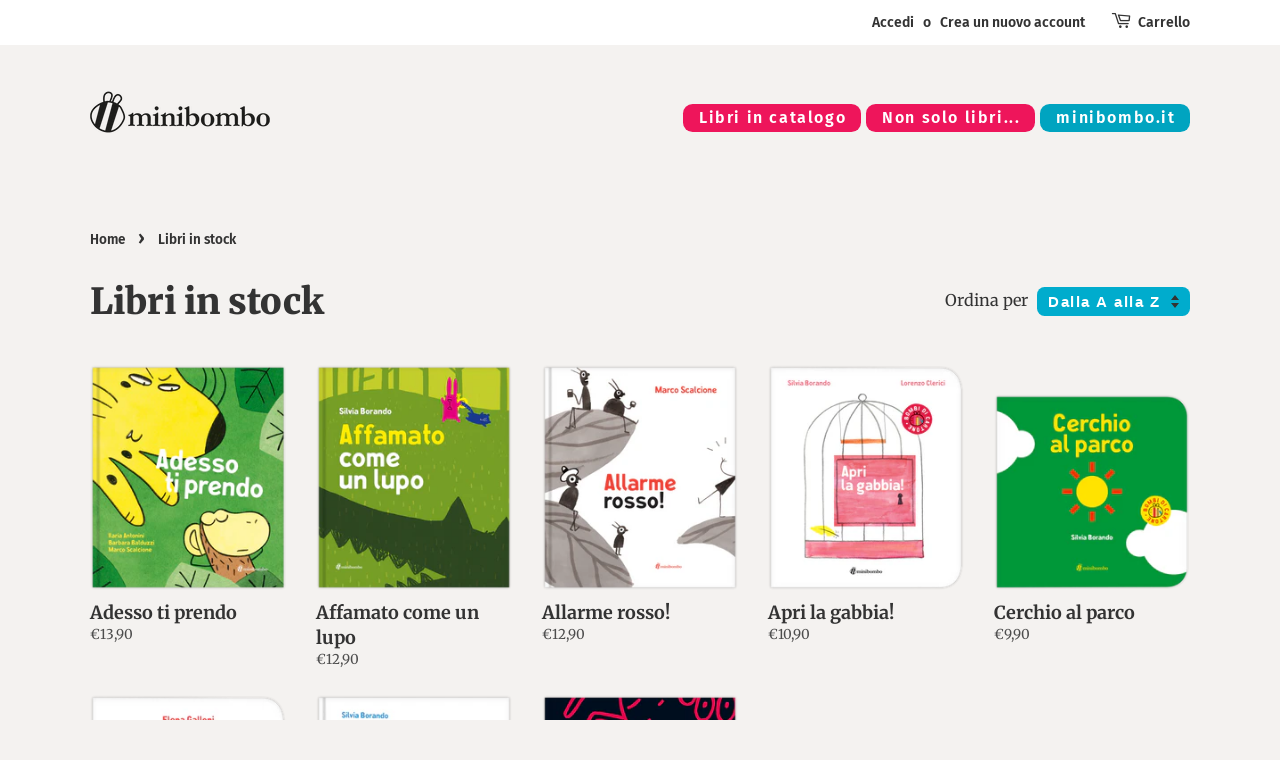

--- FILE ---
content_type: text/html; charset=utf-8
request_url: https://www.minibomboshop.it/collections/libri-in-stock
body_size: 16352
content:
<!doctype html>
<html class="no-js">
<head>

  <!-- Basic page needs ================================================== -->
  <meta charset="utf-8">
  <meta http-equiv="X-UA-Compatible" content="IE=edge,chrome=1">
  <meta name="google-site-verification" content="bbeusXLjPzVblcnzuhdxXYBmHc-dvtLDa-0FBjE8UI0" />
  
  

  
  <link rel="shortcut icon" href="//www.minibomboshop.it/cdn/shop/files/MB_favicon_32x32_de24e798-8988-4273-9d5e-1d402b3a758a_32x32.png?v=1738590209" type="image/png" />
  

  <!-- Title and description ================================================== -->
  <title>
  Libri in stock
  </title>

  

  <!-- Social meta ================================================== -->
  <!-- /snippets/social-meta-tags.liquid -->




<meta property="og:site_name" content="minibomboshop">
<meta property="og:url" content="https://www.minibomboshop.it/collections/libri-in-stock">
<meta property="og:title" content="Libri in stock">
<meta property="og:type" content="product.group">
<meta property="og:description" content="Il negozio online dove è possibile acquistare tutti i libri pubblicati da minibombo.">

<meta property="og:image" content="http://www.minibomboshop.it/cdn/shop/files/immagine_condivisione_MINIBOMBOSHOP_1200x1200.png?v=1604756822">
<meta property="og:image:secure_url" content="https://www.minibomboshop.it/cdn/shop/files/immagine_condivisione_MINIBOMBOSHOP_1200x1200.png?v=1604756822">


  <meta name="twitter:site" content="@minibombo">

<meta name="twitter:card" content="summary_large_image">
<meta name="twitter:title" content="Libri in stock">
<meta name="twitter:description" content="Il negozio online dove è possibile acquistare tutti i libri pubblicati da minibombo.">


  <!-- Helpers ================================================== -->
  <link rel="canonical" href="https://www.minibomboshop.it/collections/libri-in-stock">
  <meta name="viewport" content="width=device-width,initial-scale=1">
  <meta name="theme-color" content="#00accd">

  <!-- CSS ================================================== -->
  <link href="//www.minibomboshop.it/cdn/shop/t/2/assets/timber.scss.css?v=132659020442179418101764576021" rel="stylesheet" type="text/css" media="all" />
  <link href="//www.minibomboshop.it/cdn/shop/t/2/assets/theme.scss.css?v=160961991696069730271764576021" rel="stylesheet" type="text/css" media="all" />
  <link href="//www.minibomboshop.it/cdn/shop/t/2/assets/theme.minibombo.scss.css?v=11191019609784479391627302660" rel="stylesheet" type="text/css" media="all" />

  <script>
    window.theme = window.theme || {};

    var theme = {
      strings: {
        addToCart: "Aggiungi al carrello",
        soldOut: "Esaurito",
        unavailable: "Non disponibile",
        zoomClose: "Chiudi (Esc)",
        zoomPrev: "Indietro (Tasto freccia sinistra)",
        zoomNext: "Avanti (Tasto freccia destra)",
        addressError: "Errore durante la ricerca dell\u0026#39;indirizzo",
        addressNoResults: "La ricerca non ha prodotto alcun risultato per questo indirizzo",
        addressQueryLimit: "Hai superato il limite di utilizzo dell'API di Google. Considera l’aggiornamento a un \u003ca href=\"https:\/\/developers.google.com\/maps\/premium\/usage-limits\"\u003ePiano Premium\u003c\/a\u003e.",
        authError: "Si è verificato un problema di autenticazione della chiave API di Google Maps."
      },
      settings: {
        // Adding some settings to allow the editor to update correctly when they are changed
        enableWideLayout: true,
        typeAccentTransform: false,
        typeAccentSpacing: true,
        baseFontSize: '18px',
        headerBaseFontSize: '36px',
        accentFontSize: '16px'
      },
      variables: {
        mediaQueryMedium: 'screen and (max-width: 768px)',
        bpSmall: false
      },
      moneyFormat: "€{{amount_with_comma_separator}}"
    }

    document.documentElement.className = document.documentElement.className.replace('no-js', 'supports-js');
  </script>

  <!-- Header hook for plugins ================================================== -->
  <script>window.performance && window.performance.mark && window.performance.mark('shopify.content_for_header.start');</script><meta id="shopify-digital-wallet" name="shopify-digital-wallet" content="/49457594533/digital_wallets/dialog">
<meta name="shopify-checkout-api-token" content="2ec77d0fd88a8ea840f67195aafdd536">
<meta id="in-context-paypal-metadata" data-shop-id="49457594533" data-venmo-supported="false" data-environment="production" data-locale="it_IT" data-paypal-v4="true" data-currency="EUR">
<link rel="alternate" type="application/atom+xml" title="Feed" href="/collections/libri-in-stock.atom" />
<link rel="next" href="/collections/libri-in-stock?page=2">
<link rel="alternate" type="application/json+oembed" href="https://www.minibomboshop.it/collections/libri-in-stock.oembed">
<script async="async" src="/checkouts/internal/preloads.js?locale=it-IT"></script>
<script id="shopify-features" type="application/json">{"accessToken":"2ec77d0fd88a8ea840f67195aafdd536","betas":["rich-media-storefront-analytics"],"domain":"www.minibomboshop.it","predictiveSearch":true,"shopId":49457594533,"locale":"it"}</script>
<script>var Shopify = Shopify || {};
Shopify.shop = "minibombo.myshopify.com";
Shopify.locale = "it";
Shopify.currency = {"active":"EUR","rate":"1.0"};
Shopify.country = "IT";
Shopify.theme = {"name":"minibomboshop","id":112517349541,"schema_name":"Minibombo","schema_version":"12.0.3","theme_store_id":380,"role":"main"};
Shopify.theme.handle = "null";
Shopify.theme.style = {"id":null,"handle":null};
Shopify.cdnHost = "www.minibomboshop.it/cdn";
Shopify.routes = Shopify.routes || {};
Shopify.routes.root = "/";</script>
<script type="module">!function(o){(o.Shopify=o.Shopify||{}).modules=!0}(window);</script>
<script>!function(o){function n(){var o=[];function n(){o.push(Array.prototype.slice.apply(arguments))}return n.q=o,n}var t=o.Shopify=o.Shopify||{};t.loadFeatures=n(),t.autoloadFeatures=n()}(window);</script>
<script id="shop-js-analytics" type="application/json">{"pageType":"collection"}</script>
<script defer="defer" async type="module" src="//www.minibomboshop.it/cdn/shopifycloud/shop-js/modules/v2/client.init-shop-cart-sync_DUUoBXg8.it.esm.js"></script>
<script defer="defer" async type="module" src="//www.minibomboshop.it/cdn/shopifycloud/shop-js/modules/v2/chunk.common_BenvYnUH.esm.js"></script>
<script type="module">
  await import("//www.minibomboshop.it/cdn/shopifycloud/shop-js/modules/v2/client.init-shop-cart-sync_DUUoBXg8.it.esm.js");
await import("//www.minibomboshop.it/cdn/shopifycloud/shop-js/modules/v2/chunk.common_BenvYnUH.esm.js");

  window.Shopify.SignInWithShop?.initShopCartSync?.({"fedCMEnabled":true,"windoidEnabled":true});

</script>
<script>(function() {
  var isLoaded = false;
  function asyncLoad() {
    if (isLoaded) return;
    isLoaded = true;
    var urls = ["https:\/\/cdn.weglot.com\/weglot_script_tag.js?shop=minibombo.myshopify.com"];
    for (var i = 0; i < urls.length; i++) {
      var s = document.createElement('script');
      s.type = 'text/javascript';
      s.async = true;
      s.src = urls[i];
      var x = document.getElementsByTagName('script')[0];
      x.parentNode.insertBefore(s, x);
    }
  };
  if(window.attachEvent) {
    window.attachEvent('onload', asyncLoad);
  } else {
    window.addEventListener('load', asyncLoad, false);
  }
})();</script>
<script id="__st">var __st={"a":49457594533,"offset":3600,"reqid":"47df160b-4c57-49e7-96b3-6fa118034992-1765549628","pageurl":"www.minibomboshop.it\/collections\/libri-in-stock","u":"e3eb5886e390","p":"collection","rtyp":"collection","rid":227763585189};</script>
<script>window.ShopifyPaypalV4VisibilityTracking = true;</script>
<script id="captcha-bootstrap">!function(){'use strict';const t='contact',e='account',n='new_comment',o=[[t,t],['blogs',n],['comments',n],[t,'customer']],c=[[e,'customer_login'],[e,'guest_login'],[e,'recover_customer_password'],[e,'create_customer']],r=t=>t.map((([t,e])=>`form[action*='/${t}']:not([data-nocaptcha='true']) input[name='form_type'][value='${e}']`)).join(','),a=t=>()=>t?[...document.querySelectorAll(t)].map((t=>t.form)):[];function s(){const t=[...o],e=r(t);return a(e)}const i='password',u='form_key',d=['recaptcha-v3-token','g-recaptcha-response','h-captcha-response',i],f=()=>{try{return window.sessionStorage}catch{return}},m='__shopify_v',_=t=>t.elements[u];function p(t,e,n=!1){try{const o=window.sessionStorage,c=JSON.parse(o.getItem(e)),{data:r}=function(t){const{data:e,action:n}=t;return t[m]||n?{data:e,action:n}:{data:t,action:n}}(c);for(const[e,n]of Object.entries(r))t.elements[e]&&(t.elements[e].value=n);n&&o.removeItem(e)}catch(o){console.error('form repopulation failed',{error:o})}}const l='form_type',E='cptcha';function T(t){t.dataset[E]=!0}const w=window,h=w.document,L='Shopify',v='ce_forms',y='captcha';let A=!1;((t,e)=>{const n=(g='f06e6c50-85a8-45c8-87d0-21a2b65856fe',I='https://cdn.shopify.com/shopifycloud/storefront-forms-hcaptcha/ce_storefront_forms_captcha_hcaptcha.v1.5.2.iife.js',D={infoText:'Protetto da hCaptcha',privacyText:'Privacy',termsText:'Termini'},(t,e,n)=>{const o=w[L][v],c=o.bindForm;if(c)return c(t,g,e,D).then(n);var r;o.q.push([[t,g,e,D],n]),r=I,A||(h.body.append(Object.assign(h.createElement('script'),{id:'captcha-provider',async:!0,src:r})),A=!0)});var g,I,D;w[L]=w[L]||{},w[L][v]=w[L][v]||{},w[L][v].q=[],w[L][y]=w[L][y]||{},w[L][y].protect=function(t,e){n(t,void 0,e),T(t)},Object.freeze(w[L][y]),function(t,e,n,w,h,L){const[v,y,A,g]=function(t,e,n){const i=e?o:[],u=t?c:[],d=[...i,...u],f=r(d),m=r(i),_=r(d.filter((([t,e])=>n.includes(e))));return[a(f),a(m),a(_),s()]}(w,h,L),I=t=>{const e=t.target;return e instanceof HTMLFormElement?e:e&&e.form},D=t=>v().includes(t);t.addEventListener('submit',(t=>{const e=I(t);if(!e)return;const n=D(e)&&!e.dataset.hcaptchaBound&&!e.dataset.recaptchaBound,o=_(e),c=g().includes(e)&&(!o||!o.value);(n||c)&&t.preventDefault(),c&&!n&&(function(t){try{if(!f())return;!function(t){const e=f();if(!e)return;const n=_(t);if(!n)return;const o=n.value;o&&e.removeItem(o)}(t);const e=Array.from(Array(32),(()=>Math.random().toString(36)[2])).join('');!function(t,e){_(t)||t.append(Object.assign(document.createElement('input'),{type:'hidden',name:u})),t.elements[u].value=e}(t,e),function(t,e){const n=f();if(!n)return;const o=[...t.querySelectorAll(`input[type='${i}']`)].map((({name:t})=>t)),c=[...d,...o],r={};for(const[a,s]of new FormData(t).entries())c.includes(a)||(r[a]=s);n.setItem(e,JSON.stringify({[m]:1,action:t.action,data:r}))}(t,e)}catch(e){console.error('failed to persist form',e)}}(e),e.submit())}));const S=(t,e)=>{t&&!t.dataset[E]&&(n(t,e.some((e=>e===t))),T(t))};for(const o of['focusin','change'])t.addEventListener(o,(t=>{const e=I(t);D(e)&&S(e,y())}));const B=e.get('form_key'),M=e.get(l),P=B&&M;t.addEventListener('DOMContentLoaded',(()=>{const t=y();if(P)for(const e of t)e.elements[l].value===M&&p(e,B);[...new Set([...A(),...v().filter((t=>'true'===t.dataset.shopifyCaptcha))])].forEach((e=>S(e,t)))}))}(h,new URLSearchParams(w.location.search),n,t,e,['guest_login'])})(!0,!0)}();</script>
<script integrity="sha256-52AcMU7V7pcBOXWImdc/TAGTFKeNjmkeM1Pvks/DTgc=" data-source-attribution="shopify.loadfeatures" defer="defer" src="//www.minibomboshop.it/cdn/shopifycloud/storefront/assets/storefront/load_feature-81c60534.js" crossorigin="anonymous"></script>
<script data-source-attribution="shopify.dynamic_checkout.dynamic.init">var Shopify=Shopify||{};Shopify.PaymentButton=Shopify.PaymentButton||{isStorefrontPortableWallets:!0,init:function(){window.Shopify.PaymentButton.init=function(){};var t=document.createElement("script");t.src="https://www.minibomboshop.it/cdn/shopifycloud/portable-wallets/latest/portable-wallets.it.js",t.type="module",document.head.appendChild(t)}};
</script>
<script data-source-attribution="shopify.dynamic_checkout.buyer_consent">
  function portableWalletsHideBuyerConsent(e){var t=document.getElementById("shopify-buyer-consent"),n=document.getElementById("shopify-subscription-policy-button");t&&n&&(t.classList.add("hidden"),t.setAttribute("aria-hidden","true"),n.removeEventListener("click",e))}function portableWalletsShowBuyerConsent(e){var t=document.getElementById("shopify-buyer-consent"),n=document.getElementById("shopify-subscription-policy-button");t&&n&&(t.classList.remove("hidden"),t.removeAttribute("aria-hidden"),n.addEventListener("click",e))}window.Shopify?.PaymentButton&&(window.Shopify.PaymentButton.hideBuyerConsent=portableWalletsHideBuyerConsent,window.Shopify.PaymentButton.showBuyerConsent=portableWalletsShowBuyerConsent);
</script>
<script data-source-attribution="shopify.dynamic_checkout.cart.bootstrap">document.addEventListener("DOMContentLoaded",(function(){function t(){return document.querySelector("shopify-accelerated-checkout-cart, shopify-accelerated-checkout")}if(t())Shopify.PaymentButton.init();else{new MutationObserver((function(e,n){t()&&(Shopify.PaymentButton.init(),n.disconnect())})).observe(document.body,{childList:!0,subtree:!0})}}));
</script>
<link id="shopify-accelerated-checkout-styles" rel="stylesheet" media="screen" href="https://www.minibomboshop.it/cdn/shopifycloud/portable-wallets/latest/accelerated-checkout-backwards-compat.css" crossorigin="anonymous">
<style id="shopify-accelerated-checkout-cart">
        #shopify-buyer-consent {
  margin-top: 1em;
  display: inline-block;
  width: 100%;
}

#shopify-buyer-consent.hidden {
  display: none;
}

#shopify-subscription-policy-button {
  background: none;
  border: none;
  padding: 0;
  text-decoration: underline;
  font-size: inherit;
  cursor: pointer;
}

#shopify-subscription-policy-button::before {
  box-shadow: none;
}

      </style>

<script>window.performance && window.performance.mark && window.performance.mark('shopify.content_for_header.end');</script>

  <script src="//www.minibomboshop.it/cdn/shop/t/2/assets/jquery-2.2.3.min.js?v=58211863146907186831600692534" type="text/javascript"></script>

  <script src="//www.minibomboshop.it/cdn/shop/t/2/assets/lazysizes.min.js?v=155223123402716617051600692535" async="async"></script>

  
  

<link rel="alternate" hreflang="it" href="https://www.minibomboshop.it/collections/libri-in-stock">
<link rel="alternate" hreflang="en" href="https://www.minibomboshop.it/a/l/en/collections/libri-in-stock">
    

<!--Start Weglot Script-->
<script src="//cdn.weglot.com/weglot.min.js"></script>
<script id="has-script-tags">Weglot.initialize({ api_key:"wg_9a6bfae444134860600e660b866910d44" });</script>
<!--End Weglot Script-->

<link href="https://monorail-edge.shopifysvc.com" rel="dns-prefetch">
<script>(function(){if ("sendBeacon" in navigator && "performance" in window) {try {var session_token_from_headers = performance.getEntriesByType('navigation')[0].serverTiming.find(x => x.name == '_s').description;} catch {var session_token_from_headers = undefined;}var session_cookie_matches = document.cookie.match(/_shopify_s=([^;]*)/);var session_token_from_cookie = session_cookie_matches && session_cookie_matches.length === 2 ? session_cookie_matches[1] : "";var session_token = session_token_from_headers || session_token_from_cookie || "";function handle_abandonment_event(e) {var entries = performance.getEntries().filter(function(entry) {return /monorail-edge.shopifysvc.com/.test(entry.name);});if (!window.abandonment_tracked && entries.length === 0) {window.abandonment_tracked = true;var currentMs = Date.now();var navigation_start = performance.timing.navigationStart;var payload = {shop_id: 49457594533,url: window.location.href,navigation_start,duration: currentMs - navigation_start,session_token,page_type: "collection"};window.navigator.sendBeacon("https://monorail-edge.shopifysvc.com/v1/produce", JSON.stringify({schema_id: "online_store_buyer_site_abandonment/1.1",payload: payload,metadata: {event_created_at_ms: currentMs,event_sent_at_ms: currentMs}}));}}window.addEventListener('pagehide', handle_abandonment_event);}}());</script>
<script id="web-pixels-manager-setup">(function e(e,d,r,n,o){if(void 0===o&&(o={}),!Boolean(null===(a=null===(i=window.Shopify)||void 0===i?void 0:i.analytics)||void 0===a?void 0:a.replayQueue)){var i,a;window.Shopify=window.Shopify||{};var t=window.Shopify;t.analytics=t.analytics||{};var s=t.analytics;s.replayQueue=[],s.publish=function(e,d,r){return s.replayQueue.push([e,d,r]),!0};try{self.performance.mark("wpm:start")}catch(e){}var l=function(){var e={modern:/Edge?\/(1{2}[4-9]|1[2-9]\d|[2-9]\d{2}|\d{4,})\.\d+(\.\d+|)|Firefox\/(1{2}[4-9]|1[2-9]\d|[2-9]\d{2}|\d{4,})\.\d+(\.\d+|)|Chrom(ium|e)\/(9{2}|\d{3,})\.\d+(\.\d+|)|(Maci|X1{2}).+ Version\/(15\.\d+|(1[6-9]|[2-9]\d|\d{3,})\.\d+)([,.]\d+|)( \(\w+\)|)( Mobile\/\w+|) Safari\/|Chrome.+OPR\/(9{2}|\d{3,})\.\d+\.\d+|(CPU[ +]OS|iPhone[ +]OS|CPU[ +]iPhone|CPU IPhone OS|CPU iPad OS)[ +]+(15[._]\d+|(1[6-9]|[2-9]\d|\d{3,})[._]\d+)([._]\d+|)|Android:?[ /-](13[3-9]|1[4-9]\d|[2-9]\d{2}|\d{4,})(\.\d+|)(\.\d+|)|Android.+Firefox\/(13[5-9]|1[4-9]\d|[2-9]\d{2}|\d{4,})\.\d+(\.\d+|)|Android.+Chrom(ium|e)\/(13[3-9]|1[4-9]\d|[2-9]\d{2}|\d{4,})\.\d+(\.\d+|)|SamsungBrowser\/([2-9]\d|\d{3,})\.\d+/,legacy:/Edge?\/(1[6-9]|[2-9]\d|\d{3,})\.\d+(\.\d+|)|Firefox\/(5[4-9]|[6-9]\d|\d{3,})\.\d+(\.\d+|)|Chrom(ium|e)\/(5[1-9]|[6-9]\d|\d{3,})\.\d+(\.\d+|)([\d.]+$|.*Safari\/(?![\d.]+ Edge\/[\d.]+$))|(Maci|X1{2}).+ Version\/(10\.\d+|(1[1-9]|[2-9]\d|\d{3,})\.\d+)([,.]\d+|)( \(\w+\)|)( Mobile\/\w+|) Safari\/|Chrome.+OPR\/(3[89]|[4-9]\d|\d{3,})\.\d+\.\d+|(CPU[ +]OS|iPhone[ +]OS|CPU[ +]iPhone|CPU IPhone OS|CPU iPad OS)[ +]+(10[._]\d+|(1[1-9]|[2-9]\d|\d{3,})[._]\d+)([._]\d+|)|Android:?[ /-](13[3-9]|1[4-9]\d|[2-9]\d{2}|\d{4,})(\.\d+|)(\.\d+|)|Mobile Safari.+OPR\/([89]\d|\d{3,})\.\d+\.\d+|Android.+Firefox\/(13[5-9]|1[4-9]\d|[2-9]\d{2}|\d{4,})\.\d+(\.\d+|)|Android.+Chrom(ium|e)\/(13[3-9]|1[4-9]\d|[2-9]\d{2}|\d{4,})\.\d+(\.\d+|)|Android.+(UC? ?Browser|UCWEB|U3)[ /]?(15\.([5-9]|\d{2,})|(1[6-9]|[2-9]\d|\d{3,})\.\d+)\.\d+|SamsungBrowser\/(5\.\d+|([6-9]|\d{2,})\.\d+)|Android.+MQ{2}Browser\/(14(\.(9|\d{2,})|)|(1[5-9]|[2-9]\d|\d{3,})(\.\d+|))(\.\d+|)|K[Aa][Ii]OS\/(3\.\d+|([4-9]|\d{2,})\.\d+)(\.\d+|)/},d=e.modern,r=e.legacy,n=navigator.userAgent;return n.match(d)?"modern":n.match(r)?"legacy":"unknown"}(),u="modern"===l?"modern":"legacy",c=(null!=n?n:{modern:"",legacy:""})[u],f=function(e){return[e.baseUrl,"/wpm","/b",e.hashVersion,"modern"===e.buildTarget?"m":"l",".js"].join("")}({baseUrl:d,hashVersion:r,buildTarget:u}),m=function(e){var d=e.version,r=e.bundleTarget,n=e.surface,o=e.pageUrl,i=e.monorailEndpoint;return{emit:function(e){var a=e.status,t=e.errorMsg,s=(new Date).getTime(),l=JSON.stringify({metadata:{event_sent_at_ms:s},events:[{schema_id:"web_pixels_manager_load/3.1",payload:{version:d,bundle_target:r,page_url:o,status:a,surface:n,error_msg:t},metadata:{event_created_at_ms:s}}]});if(!i)return console&&console.warn&&console.warn("[Web Pixels Manager] No Monorail endpoint provided, skipping logging."),!1;try{return self.navigator.sendBeacon.bind(self.navigator)(i,l)}catch(e){}var u=new XMLHttpRequest;try{return u.open("POST",i,!0),u.setRequestHeader("Content-Type","text/plain"),u.send(l),!0}catch(e){return console&&console.warn&&console.warn("[Web Pixels Manager] Got an unhandled error while logging to Monorail."),!1}}}}({version:r,bundleTarget:l,surface:e.surface,pageUrl:self.location.href,monorailEndpoint:e.monorailEndpoint});try{o.browserTarget=l,function(e){var d=e.src,r=e.async,n=void 0===r||r,o=e.onload,i=e.onerror,a=e.sri,t=e.scriptDataAttributes,s=void 0===t?{}:t,l=document.createElement("script"),u=document.querySelector("head"),c=document.querySelector("body");if(l.async=n,l.src=d,a&&(l.integrity=a,l.crossOrigin="anonymous"),s)for(var f in s)if(Object.prototype.hasOwnProperty.call(s,f))try{l.dataset[f]=s[f]}catch(e){}if(o&&l.addEventListener("load",o),i&&l.addEventListener("error",i),u)u.appendChild(l);else{if(!c)throw new Error("Did not find a head or body element to append the script");c.appendChild(l)}}({src:f,async:!0,onload:function(){if(!function(){var e,d;return Boolean(null===(d=null===(e=window.Shopify)||void 0===e?void 0:e.analytics)||void 0===d?void 0:d.initialized)}()){var d=window.webPixelsManager.init(e)||void 0;if(d){var r=window.Shopify.analytics;r.replayQueue.forEach((function(e){var r=e[0],n=e[1],o=e[2];d.publishCustomEvent(r,n,o)})),r.replayQueue=[],r.publish=d.publishCustomEvent,r.visitor=d.visitor,r.initialized=!0}}},onerror:function(){return m.emit({status:"failed",errorMsg:"".concat(f," has failed to load")})},sri:function(e){var d=/^sha384-[A-Za-z0-9+/=]+$/;return"string"==typeof e&&d.test(e)}(c)?c:"",scriptDataAttributes:o}),m.emit({status:"loading"})}catch(e){m.emit({status:"failed",errorMsg:(null==e?void 0:e.message)||"Unknown error"})}}})({shopId: 49457594533,storefrontBaseUrl: "https://www.minibomboshop.it",extensionsBaseUrl: "https://extensions.shopifycdn.com/cdn/shopifycloud/web-pixels-manager",monorailEndpoint: "https://monorail-edge.shopifysvc.com/unstable/produce_batch",surface: "storefront-renderer",enabledBetaFlags: ["2dca8a86"],webPixelsConfigList: [{"id":"176980295","eventPayloadVersion":"v1","runtimeContext":"LAX","scriptVersion":"1","type":"CUSTOM","privacyPurposes":["ANALYTICS"],"name":"Google Analytics tag (migrated)"},{"id":"shopify-app-pixel","configuration":"{}","eventPayloadVersion":"v1","runtimeContext":"STRICT","scriptVersion":"0450","apiClientId":"shopify-pixel","type":"APP","privacyPurposes":["ANALYTICS","MARKETING"]},{"id":"shopify-custom-pixel","eventPayloadVersion":"v1","runtimeContext":"LAX","scriptVersion":"0450","apiClientId":"shopify-pixel","type":"CUSTOM","privacyPurposes":["ANALYTICS","MARKETING"]}],isMerchantRequest: false,initData: {"shop":{"name":"minibomboshop","paymentSettings":{"currencyCode":"EUR"},"myshopifyDomain":"minibombo.myshopify.com","countryCode":"IT","storefrontUrl":"https:\/\/www.minibomboshop.it"},"customer":null,"cart":null,"checkout":null,"productVariants":[],"purchasingCompany":null},},"https://www.minibomboshop.it/cdn","ae1676cfwd2530674p4253c800m34e853cb",{"modern":"","legacy":""},{"shopId":"49457594533","storefrontBaseUrl":"https:\/\/www.minibomboshop.it","extensionBaseUrl":"https:\/\/extensions.shopifycdn.com\/cdn\/shopifycloud\/web-pixels-manager","surface":"storefront-renderer","enabledBetaFlags":"[\"2dca8a86\"]","isMerchantRequest":"false","hashVersion":"ae1676cfwd2530674p4253c800m34e853cb","publish":"custom","events":"[[\"page_viewed\",{}],[\"collection_viewed\",{\"collection\":{\"id\":\"227763585189\",\"title\":\"Libri in stock\",\"productVariants\":[{\"price\":{\"amount\":13.9,\"currencyCode\":\"EUR\"},\"product\":{\"title\":\"Adesso ti prendo\",\"vendor\":\"minibombo\",\"id\":\"7354589348005\",\"untranslatedTitle\":\"Adesso ti prendo\",\"url\":\"\/products\/adesso-ti-prendo\",\"type\":\"Libro\"},\"id\":\"41248588824741\",\"image\":{\"src\":\"\/\/www.minibomboshop.it\/cdn\/shop\/products\/Adesso_ti_prendo_senza.png?v=1641202850\"},\"sku\":\"MB202201\",\"title\":\"Default Title\",\"untranslatedTitle\":\"Default Title\"},{\"price\":{\"amount\":12.9,\"currencyCode\":\"EUR\"},\"product\":{\"title\":\"Affamato come un lupo\",\"vendor\":\"minibombo\",\"id\":\"5744335552677\",\"untranslatedTitle\":\"Affamato come un lupo\",\"url\":\"\/products\/affamato-come-un-lupo\",\"type\":\"Libro\"},\"id\":\"36572865921189\",\"image\":{\"src\":\"\/\/www.minibomboshop.it\/cdn\/shop\/products\/31_affamato_come_un_lupo_2b0fc1c0-9ded-4ac1-8345-0831d94e00c1.png?v=1609748130\"},\"sku\":\"MB201801\",\"title\":\"Default Title\",\"untranslatedTitle\":\"Default Title\"},{\"price\":{\"amount\":12.9,\"currencyCode\":\"EUR\"},\"product\":{\"title\":\"Allarme rosso!\",\"vendor\":\"minibombo\",\"id\":\"5744339812517\",\"untranslatedTitle\":\"Allarme rosso!\",\"url\":\"\/products\/allarme-rosso\",\"type\":\"Libro\"},\"id\":\"36572888170661\",\"image\":{\"src\":\"\/\/www.minibomboshop.it\/cdn\/shop\/products\/32_allarme_rosso_7d7f77b2-487f-4a54-840d-32f7b851169b.png?v=1609748159\"},\"sku\":\"MB201802\",\"title\":\"Default Title\",\"untranslatedTitle\":\"Default Title\"},{\"price\":{\"amount\":10.9,\"currencyCode\":\"EUR\"},\"product\":{\"title\":\"Apri la gabbia!\",\"vendor\":\"minibombo\",\"id\":\"8489808167239\",\"untranslatedTitle\":\"Apri la gabbia!\",\"url\":\"\/products\/apri-la-gabbia-cartonato\",\"type\":\"Libro\"},\"id\":\"47281402347847\",\"image\":{\"src\":\"\/\/www.minibomboshop.it\/cdn\/shop\/files\/09_apri_la_gabbia.png?v=1688992459\"},\"sku\":\"MB202305C\",\"title\":\"Default Title\",\"untranslatedTitle\":\"Default Title\"},{\"price\":{\"amount\":9.9,\"currencyCode\":\"EUR\"},\"product\":{\"title\":\"Cerchio al parco\",\"vendor\":\"minibombo\",\"id\":\"9936661315911\",\"untranslatedTitle\":\"Cerchio al parco\",\"url\":\"\/products\/cerchio-al-parco-cartonato\",\"type\":\"Libro\"},\"id\":\"50890639868231\",\"image\":{\"src\":\"\/\/www.minibomboshop.it\/cdn\/shop\/files\/68_cerchio_al_parco.png?v=1736947060\"},\"sku\":\"MB202503C\",\"title\":\"Default Title\",\"untranslatedTitle\":\"Default Title\"},{\"price\":{\"amount\":10.9,\"currencyCode\":\"EUR\"},\"product\":{\"title\":\"Chi c'è sotto il cappello?\",\"vendor\":\"minibombo\",\"id\":\"8489856401735\",\"untranslatedTitle\":\"Chi c'è sotto il cappello?\",\"url\":\"\/products\/chi-ce-sotto-il-cappello-cartonato\",\"type\":\"Libro\"},\"id\":\"47281968218439\",\"image\":{\"src\":\"\/\/www.minibomboshop.it\/cdn\/shop\/files\/10_chi_c_e_sotto_il_cappello.png?v=1688992509\"},\"sku\":\"MB202306C\",\"title\":\"Default Title\",\"untranslatedTitle\":\"Default Title\"},{\"price\":{\"amount\":12.9,\"currencyCode\":\"EUR\"},\"product\":{\"title\":\"Chi c'è tra i ritagli?\",\"vendor\":\"minibombo\",\"id\":\"5744243310757\",\"untranslatedTitle\":\"Chi c'è tra i ritagli?\",\"url\":\"\/products\/chi-ce-tra-i-ritagli\",\"type\":\"Libro\"},\"id\":\"36572393701541\",\"image\":{\"src\":\"\/\/www.minibomboshop.it\/cdn\/shop\/products\/13_chi_c_e_tra_i_ritagli_431f932c-53aa-468c-91e0-052438c0a735.png?v=1609747602\"},\"sku\":\"MB201406\",\"title\":\"Default Title\",\"untranslatedTitle\":\"Default Title\"},{\"price\":{\"amount\":11.9,\"currencyCode\":\"EUR\"},\"product\":{\"title\":\"Chi ha il coraggio?\",\"vendor\":\"minibombo\",\"id\":\"5744306716837\",\"untranslatedTitle\":\"Chi ha il coraggio?\",\"url\":\"\/products\/chi-ha-il-coraggio\",\"type\":\"Libro\"},\"id\":\"36572688056485\",\"image\":{\"src\":\"\/\/www.minibomboshop.it\/cdn\/shop\/products\/24_chi_ha_il_coraggio_9c2c4ed2-4059-4037-917c-7bb27f19f542.png?v=1609747941\"},\"sku\":\"MB201605\",\"title\":\"Default Title\",\"untranslatedTitle\":\"Default Title\"},{\"price\":{\"amount\":11.9,\"currencyCode\":\"EUR\"},\"product\":{\"title\":\"Chi mi ha rubato il naso?\",\"vendor\":\"minibombo\",\"id\":\"5744165552293\",\"untranslatedTitle\":\"Chi mi ha rubato il naso?\",\"url\":\"\/products\/chi-mi-ha-rubato-il-naso\",\"type\":\"Libro\"},\"id\":\"36572127035557\",\"image\":{\"src\":\"\/\/www.minibomboshop.it\/cdn\/shop\/products\/02_chi_mi_ha_rubato_il_naso_ebbf65fa-82c1-4789-8175-ff4559fbf429.png?v=1609747177\"},\"sku\":\"MB201302\",\"title\":\"Default Title\",\"untranslatedTitle\":\"Default Title\"},{\"price\":{\"amount\":11.9,\"currencyCode\":\"EUR\"},\"product\":{\"title\":\"Ciao, tartaruga!\",\"vendor\":\"minibombo\",\"id\":\"10257796890951\",\"untranslatedTitle\":\"Ciao, tartaruga!\",\"url\":\"\/products\/ciao-tartaruga-cartonato\",\"type\":\"Libro\"},\"id\":\"51950421770567\",\"image\":{\"src\":\"\/\/www.minibomboshop.it\/cdn\/shop\/files\/69_ciao_tartaruga.png?v=1752849389\"},\"sku\":\"MB202506C\",\"title\":\"Default Title\",\"untranslatedTitle\":\"Default Title\"},{\"price\":{\"amount\":14.9,\"currencyCode\":\"EUR\"},\"product\":{\"title\":\"Come riconoscere una forchetta\",\"vendor\":\"minibombo\",\"id\":\"10257813438791\",\"untranslatedTitle\":\"Come riconoscere una forchetta\",\"url\":\"\/products\/come-riconoscere-una-forchetta\",\"type\":\"Libro\"},\"id\":\"51950509719879\",\"image\":{\"src\":\"\/\/www.minibomboshop.it\/cdn\/shop\/files\/70_come_riconoscere_una_forchetta.png?v=1752850372\"},\"sku\":\"MB202507\",\"title\":\"Default Title\",\"untranslatedTitle\":\"Default Title\"},{\"price\":{\"amount\":12.9,\"currencyCode\":\"EUR\"},\"product\":{\"title\":\"Cose mai viste\",\"vendor\":\"minibombo\",\"id\":\"5744372875429\",\"untranslatedTitle\":\"Cose mai viste\",\"url\":\"\/products\/cose-mai-viste\",\"type\":\"Libro\"},\"id\":\"36573037887653\",\"image\":{\"src\":\"\/\/www.minibomboshop.it\/cdn\/shop\/products\/37_cose_mai_viste_044fcc9c-1b74-47ca-9d72-c26ffd2b0cb3.png?v=1609748286\"},\"sku\":\"MB201902\",\"title\":\"Default Title\",\"untranslatedTitle\":\"Default Title\"},{\"price\":{\"amount\":13.9,\"currencyCode\":\"EUR\"},\"product\":{\"title\":\"Dalla chioma\",\"vendor\":\"minibombo\",\"id\":\"5744283189413\",\"untranslatedTitle\":\"Dalla chioma\",\"url\":\"\/products\/dalla-chioma\",\"type\":\"Libro\"},\"id\":\"36572579266725\",\"image\":{\"src\":\"\/\/www.minibomboshop.it\/cdn\/shop\/products\/19_dalla_chioma_2b060e48-6eda-43f3-92e0-d1cece141f9a.png?v=1609747800\"},\"sku\":\"MB201506\",\"title\":\"Default Title\",\"untranslatedTitle\":\"Default Title\"},{\"price\":{\"amount\":12.9,\"currencyCode\":\"EUR\"},\"product\":{\"title\":\"Due code mai viste\",\"vendor\":\"minibombo\",\"id\":\"5744414326949\",\"untranslatedTitle\":\"Due code mai viste\",\"url\":\"\/products\/due-code-mai-viste\",\"type\":\"Libro\"},\"id\":\"36573263265957\",\"image\":{\"src\":\"\/\/www.minibomboshop.it\/cdn\/shop\/products\/46_due_code_mai_viste_695ef0ad-44e2-4e57-a043-7389bda1eb33.png?v=1609748686\"},\"sku\":\"MB202005\",\"title\":\"Default Title\",\"untranslatedTitle\":\"Default Title\"},{\"price\":{\"amount\":13.9,\"currencyCode\":\"EUR\"},\"product\":{\"title\":\"Due cozze in riva al mare\",\"vendor\":\"minibombo\",\"id\":\"7354614513829\",\"untranslatedTitle\":\"Due cozze in riva al mare\",\"url\":\"\/products\/due-cozze-in-riva-al-mare\",\"type\":\"Libro\"},\"id\":\"41248596197541\",\"image\":{\"src\":\"\/\/www.minibomboshop.it\/cdn\/shop\/products\/Cozze_senza.png?v=1641203605\"},\"sku\":\"MB202202\",\"title\":\"Default Title\",\"untranslatedTitle\":\"Default Title\"},{\"price\":{\"amount\":13.9,\"currencyCode\":\"EUR\"},\"product\":{\"title\":\"Festa di primavera\",\"vendor\":\"minibombo\",\"id\":\"6145537114277\",\"untranslatedTitle\":\"Festa di primavera\",\"url\":\"\/products\/festa-di-primavera\",\"type\":\"Libro\"},\"id\":\"37830406373541\",\"image\":{\"src\":\"\/\/www.minibomboshop.it\/cdn\/shop\/products\/48_festa_di_primavera_NORMALE.png?v=1612273482\"},\"sku\":\"MB202102\",\"title\":\"Default Title\",\"untranslatedTitle\":\"Default Title\"},{\"price\":{\"amount\":12.9,\"currencyCode\":\"EUR\"},\"product\":{\"title\":\"Forme in gioco\",\"vendor\":\"minibombo\",\"id\":\"5744238788773\",\"untranslatedTitle\":\"Forme in gioco\",\"url\":\"\/products\/forme-in-gioco\",\"type\":\"Libro\"},\"id\":\"36572367290533\",\"image\":{\"src\":\"\/\/www.minibomboshop.it\/cdn\/shop\/products\/12_forme_in_gioco_7b788706-871c-4425-902f-c322f36ff036.png?v=1609747568\"},\"sku\":\"MB201405\",\"title\":\"Default Title\",\"untranslatedTitle\":\"Default Title\"},{\"price\":{\"amount\":13.9,\"currencyCode\":\"EUR\"},\"product\":{\"title\":\"Gabbiano più gabbiano meno\",\"vendor\":\"minibombo\",\"id\":\"5744345612453\",\"untranslatedTitle\":\"Gabbiano più gabbiano meno\",\"url\":\"\/products\/gabbiano-piu-gabbiano-meno\",\"type\":\"Libro\"},\"id\":\"36572918284453\",\"image\":{\"src\":\"\/\/www.minibomboshop.it\/cdn\/shop\/products\/33_gabbiano_piu_gabbiano_meno_1989929d-f6f2-4de3-9dc9-6dcaae0ed51f.png?v=1609748190\"},\"sku\":\"MB201803\",\"title\":\"Default Title\",\"untranslatedTitle\":\"Default Title\"},{\"price\":{\"amount\":12.9,\"currencyCode\":\"EUR\"},\"product\":{\"title\":\"Gatto Nero, Gatta Bianca\",\"vendor\":\"minibombo\",\"id\":\"5744214573221\",\"untranslatedTitle\":\"Gatto Nero, Gatta Bianca\",\"url\":\"\/products\/gatto-nero-gatta-bianca\",\"type\":\"Libro\"},\"id\":\"36572244639909\",\"image\":{\"src\":\"\/\/www.minibomboshop.it\/cdn\/shop\/products\/08_gatto_nero_gatta_bianca_e2073fa1-190c-4383-bd4f-d08468c1576a.png?v=1609747437\"},\"sku\":\"MB201401\",\"title\":\"Default Title\",\"untranslatedTitle\":\"Default Title\"},{\"price\":{\"amount\":11.9,\"currencyCode\":\"EUR\"},\"product\":{\"title\":\"Gelato!\",\"vendor\":\"minibombo\",\"id\":\"5744353345701\",\"untranslatedTitle\":\"Gelato!\",\"url\":\"\/products\/gelato\",\"type\":\"Libro\"},\"id\":\"36572947513509\",\"image\":{\"src\":\"\/\/www.minibomboshop.it\/cdn\/shop\/products\/34_gelato_cf90a704-0322-44ed-8981-1f609436443b.png?v=1609748216\"},\"sku\":\"MB201804\",\"title\":\"Default Title\",\"untranslatedTitle\":\"Default Title\"}]}}]]"});</script><script>
  window.ShopifyAnalytics = window.ShopifyAnalytics || {};
  window.ShopifyAnalytics.meta = window.ShopifyAnalytics.meta || {};
  window.ShopifyAnalytics.meta.currency = 'EUR';
  var meta = {"products":[{"id":7354589348005,"gid":"gid:\/\/shopify\/Product\/7354589348005","vendor":"minibombo","type":"Libro","variants":[{"id":41248588824741,"price":1390,"name":"Adesso ti prendo","public_title":null,"sku":"MB202201"}],"remote":false},{"id":5744335552677,"gid":"gid:\/\/shopify\/Product\/5744335552677","vendor":"minibombo","type":"Libro","variants":[{"id":36572865921189,"price":1290,"name":"Affamato come un lupo","public_title":null,"sku":"MB201801"}],"remote":false},{"id":5744339812517,"gid":"gid:\/\/shopify\/Product\/5744339812517","vendor":"minibombo","type":"Libro","variants":[{"id":36572888170661,"price":1290,"name":"Allarme rosso!","public_title":null,"sku":"MB201802"}],"remote":false},{"id":8489808167239,"gid":"gid:\/\/shopify\/Product\/8489808167239","vendor":"minibombo","type":"Libro","variants":[{"id":47281402347847,"price":1090,"name":"Apri la gabbia!","public_title":null,"sku":"MB202305C"}],"remote":false},{"id":9936661315911,"gid":"gid:\/\/shopify\/Product\/9936661315911","vendor":"minibombo","type":"Libro","variants":[{"id":50890639868231,"price":990,"name":"Cerchio al parco","public_title":null,"sku":"MB202503C"}],"remote":false},{"id":8489856401735,"gid":"gid:\/\/shopify\/Product\/8489856401735","vendor":"minibombo","type":"Libro","variants":[{"id":47281968218439,"price":1090,"name":"Chi c'è sotto il cappello?","public_title":null,"sku":"MB202306C"}],"remote":false},{"id":5744243310757,"gid":"gid:\/\/shopify\/Product\/5744243310757","vendor":"minibombo","type":"Libro","variants":[{"id":36572393701541,"price":1290,"name":"Chi c'è tra i ritagli?","public_title":null,"sku":"MB201406"}],"remote":false},{"id":5744306716837,"gid":"gid:\/\/shopify\/Product\/5744306716837","vendor":"minibombo","type":"Libro","variants":[{"id":36572688056485,"price":1190,"name":"Chi ha il coraggio?","public_title":null,"sku":"MB201605"}],"remote":false},{"id":5744165552293,"gid":"gid:\/\/shopify\/Product\/5744165552293","vendor":"minibombo","type":"Libro","variants":[{"id":36572127035557,"price":1190,"name":"Chi mi ha rubato il naso?","public_title":null,"sku":"MB201302"}],"remote":false},{"id":10257796890951,"gid":"gid:\/\/shopify\/Product\/10257796890951","vendor":"minibombo","type":"Libro","variants":[{"id":51950421770567,"price":1190,"name":"Ciao, tartaruga!","public_title":null,"sku":"MB202506C"}],"remote":false},{"id":10257813438791,"gid":"gid:\/\/shopify\/Product\/10257813438791","vendor":"minibombo","type":"Libro","variants":[{"id":51950509719879,"price":1490,"name":"Come riconoscere una forchetta","public_title":null,"sku":"MB202507"}],"remote":false},{"id":5744372875429,"gid":"gid:\/\/shopify\/Product\/5744372875429","vendor":"minibombo","type":"Libro","variants":[{"id":36573037887653,"price":1290,"name":"Cose mai viste","public_title":null,"sku":"MB201902"}],"remote":false},{"id":5744283189413,"gid":"gid:\/\/shopify\/Product\/5744283189413","vendor":"minibombo","type":"Libro","variants":[{"id":36572579266725,"price":1390,"name":"Dalla chioma","public_title":null,"sku":"MB201506"}],"remote":false},{"id":5744414326949,"gid":"gid:\/\/shopify\/Product\/5744414326949","vendor":"minibombo","type":"Libro","variants":[{"id":36573263265957,"price":1290,"name":"Due code mai viste","public_title":null,"sku":"MB202005"}],"remote":false},{"id":7354614513829,"gid":"gid:\/\/shopify\/Product\/7354614513829","vendor":"minibombo","type":"Libro","variants":[{"id":41248596197541,"price":1390,"name":"Due cozze in riva al mare","public_title":null,"sku":"MB202202"}],"remote":false},{"id":6145537114277,"gid":"gid:\/\/shopify\/Product\/6145537114277","vendor":"minibombo","type":"Libro","variants":[{"id":37830406373541,"price":1390,"name":"Festa di primavera","public_title":null,"sku":"MB202102"}],"remote":false},{"id":5744238788773,"gid":"gid:\/\/shopify\/Product\/5744238788773","vendor":"minibombo","type":"Libro","variants":[{"id":36572367290533,"price":1290,"name":"Forme in gioco","public_title":null,"sku":"MB201405"}],"remote":false},{"id":5744345612453,"gid":"gid:\/\/shopify\/Product\/5744345612453","vendor":"minibombo","type":"Libro","variants":[{"id":36572918284453,"price":1390,"name":"Gabbiano più gabbiano meno","public_title":null,"sku":"MB201803"}],"remote":false},{"id":5744214573221,"gid":"gid:\/\/shopify\/Product\/5744214573221","vendor":"minibombo","type":"Libro","variants":[{"id":36572244639909,"price":1290,"name":"Gatto Nero, Gatta Bianca","public_title":null,"sku":"MB201401"}],"remote":false},{"id":5744353345701,"gid":"gid:\/\/shopify\/Product\/5744353345701","vendor":"minibombo","type":"Libro","variants":[{"id":36572947513509,"price":1190,"name":"Gelato!","public_title":null,"sku":"MB201804"}],"remote":false}],"page":{"pageType":"collection","resourceType":"collection","resourceId":227763585189}};
  for (var attr in meta) {
    window.ShopifyAnalytics.meta[attr] = meta[attr];
  }
</script>
<script class="analytics">
  (function () {
    var customDocumentWrite = function(content) {
      var jquery = null;

      if (window.jQuery) {
        jquery = window.jQuery;
      } else if (window.Checkout && window.Checkout.$) {
        jquery = window.Checkout.$;
      }

      if (jquery) {
        jquery('body').append(content);
      }
    };

    var hasLoggedConversion = function(token) {
      if (token) {
        return document.cookie.indexOf('loggedConversion=' + token) !== -1;
      }
      return false;
    }

    var setCookieIfConversion = function(token) {
      if (token) {
        var twoMonthsFromNow = new Date(Date.now());
        twoMonthsFromNow.setMonth(twoMonthsFromNow.getMonth() + 2);

        document.cookie = 'loggedConversion=' + token + '; expires=' + twoMonthsFromNow;
      }
    }

    var trekkie = window.ShopifyAnalytics.lib = window.trekkie = window.trekkie || [];
    if (trekkie.integrations) {
      return;
    }
    trekkie.methods = [
      'identify',
      'page',
      'ready',
      'track',
      'trackForm',
      'trackLink'
    ];
    trekkie.factory = function(method) {
      return function() {
        var args = Array.prototype.slice.call(arguments);
        args.unshift(method);
        trekkie.push(args);
        return trekkie;
      };
    };
    for (var i = 0; i < trekkie.methods.length; i++) {
      var key = trekkie.methods[i];
      trekkie[key] = trekkie.factory(key);
    }
    trekkie.load = function(config) {
      trekkie.config = config || {};
      trekkie.config.initialDocumentCookie = document.cookie;
      var first = document.getElementsByTagName('script')[0];
      var script = document.createElement('script');
      script.type = 'text/javascript';
      script.onerror = function(e) {
        var scriptFallback = document.createElement('script');
        scriptFallback.type = 'text/javascript';
        scriptFallback.onerror = function(error) {
                var Monorail = {
      produce: function produce(monorailDomain, schemaId, payload) {
        var currentMs = new Date().getTime();
        var event = {
          schema_id: schemaId,
          payload: payload,
          metadata: {
            event_created_at_ms: currentMs,
            event_sent_at_ms: currentMs
          }
        };
        return Monorail.sendRequest("https://" + monorailDomain + "/v1/produce", JSON.stringify(event));
      },
      sendRequest: function sendRequest(endpointUrl, payload) {
        // Try the sendBeacon API
        if (window && window.navigator && typeof window.navigator.sendBeacon === 'function' && typeof window.Blob === 'function' && !Monorail.isIos12()) {
          var blobData = new window.Blob([payload], {
            type: 'text/plain'
          });

          if (window.navigator.sendBeacon(endpointUrl, blobData)) {
            return true;
          } // sendBeacon was not successful

        } // XHR beacon

        var xhr = new XMLHttpRequest();

        try {
          xhr.open('POST', endpointUrl);
          xhr.setRequestHeader('Content-Type', 'text/plain');
          xhr.send(payload);
        } catch (e) {
          console.log(e);
        }

        return false;
      },
      isIos12: function isIos12() {
        return window.navigator.userAgent.lastIndexOf('iPhone; CPU iPhone OS 12_') !== -1 || window.navigator.userAgent.lastIndexOf('iPad; CPU OS 12_') !== -1;
      }
    };
    Monorail.produce('monorail-edge.shopifysvc.com',
      'trekkie_storefront_load_errors/1.1',
      {shop_id: 49457594533,
      theme_id: 112517349541,
      app_name: "storefront",
      context_url: window.location.href,
      source_url: "//www.minibomboshop.it/cdn/s/trekkie.storefront.1a0636ab3186d698599065cb6ce9903ebacdd71a.min.js"});

        };
        scriptFallback.async = true;
        scriptFallback.src = '//www.minibomboshop.it/cdn/s/trekkie.storefront.1a0636ab3186d698599065cb6ce9903ebacdd71a.min.js';
        first.parentNode.insertBefore(scriptFallback, first);
      };
      script.async = true;
      script.src = '//www.minibomboshop.it/cdn/s/trekkie.storefront.1a0636ab3186d698599065cb6ce9903ebacdd71a.min.js';
      first.parentNode.insertBefore(script, first);
    };
    trekkie.load(
      {"Trekkie":{"appName":"storefront","development":false,"defaultAttributes":{"shopId":49457594533,"isMerchantRequest":null,"themeId":112517349541,"themeCityHash":"4437303555698752548","contentLanguage":"it","currency":"EUR","eventMetadataId":"0504f218-4788-46fb-ac17-a41fce0d18a1"},"isServerSideCookieWritingEnabled":true,"monorailRegion":"shop_domain","enabledBetaFlags":["f0df213a"]},"Session Attribution":{},"S2S":{"facebookCapiEnabled":false,"source":"trekkie-storefront-renderer","apiClientId":580111}}
    );

    var loaded = false;
    trekkie.ready(function() {
      if (loaded) return;
      loaded = true;

      window.ShopifyAnalytics.lib = window.trekkie;

      var originalDocumentWrite = document.write;
      document.write = customDocumentWrite;
      try { window.ShopifyAnalytics.merchantGoogleAnalytics.call(this); } catch(error) {};
      document.write = originalDocumentWrite;

      window.ShopifyAnalytics.lib.page(null,{"pageType":"collection","resourceType":"collection","resourceId":227763585189,"shopifyEmitted":true});

      var match = window.location.pathname.match(/checkouts\/(.+)\/(thank_you|post_purchase)/)
      var token = match? match[1]: undefined;
      if (!hasLoggedConversion(token)) {
        setCookieIfConversion(token);
        window.ShopifyAnalytics.lib.track("Viewed Product Category",{"currency":"EUR","category":"Collection: libri-in-stock","collectionName":"libri-in-stock","collectionId":227763585189,"nonInteraction":true},undefined,undefined,{"shopifyEmitted":true});
      }
    });


        var eventsListenerScript = document.createElement('script');
        eventsListenerScript.async = true;
        eventsListenerScript.src = "//www.minibomboshop.it/cdn/shopifycloud/storefront/assets/shop_events_listener-3da45d37.js";
        document.getElementsByTagName('head')[0].appendChild(eventsListenerScript);

})();</script>
  <script>
  if (!window.ga || (window.ga && typeof window.ga !== 'function')) {
    window.ga = function ga() {
      (window.ga.q = window.ga.q || []).push(arguments);
      if (window.Shopify && window.Shopify.analytics && typeof window.Shopify.analytics.publish === 'function') {
        window.Shopify.analytics.publish("ga_stub_called", {}, {sendTo: "google_osp_migration"});
      }
      console.error("Shopify's Google Analytics stub called with:", Array.from(arguments), "\nSee https://help.shopify.com/manual/promoting-marketing/pixels/pixel-migration#google for more information.");
    };
    if (window.Shopify && window.Shopify.analytics && typeof window.Shopify.analytics.publish === 'function') {
      window.Shopify.analytics.publish("ga_stub_initialized", {}, {sendTo: "google_osp_migration"});
    }
  }
</script>
<script
  defer
  src="https://www.minibomboshop.it/cdn/shopifycloud/perf-kit/shopify-perf-kit-2.1.2.min.js"
  data-application="storefront-renderer"
  data-shop-id="49457594533"
  data-render-region="gcp-us-east1"
  data-page-type="collection"
  data-theme-instance-id="112517349541"
  data-theme-name="Minibombo"
  data-theme-version="12.0.3"
  data-monorail-region="shop_domain"
  data-resource-timing-sampling-rate="10"
  data-shs="true"
  data-shs-beacon="true"
  data-shs-export-with-fetch="true"
  data-shs-logs-sample-rate="1"
></script>
</head>

<body id="libri-in-stock" class="template-collection">

  <div id="shopify-section-header" class="shopify-section"><style>
  .logo__image-wrapper {
    max-width: 180px;
  }
  /*================= If logo is above navigation ================== */
  

  /*============ If logo is on the same line as navigation ============ */
  
    .site-header .grid--full {
      border-bottom: 1px solid rgba(0,0,0,0);
      padding-bottom: 30px;
    }
  


  
    @media screen and (min-width: 769px) {
      .site-nav {
        text-align: right!important;
      }
    }
  
</style>

<div data-section-id="header" data-section-type="header-section">
  <div class="header-bar">
    <div class="wrapper medium-down--hide">
      <div class="post-large--display-table">

        

        <div class="header-bar__right post-large--display-table-cell">

          
            <ul class="header-bar__module header-bar__module--list">
              
                <li>
                  <a href="/account/login" id="customer_login_link">Accedi</a>
                </li>
                <li>o</li>
                <li>
                  <a href="/account/register" id="customer_register_link">Crea un nuovo account</a>
                </li>
              
            </ul>
          

          <div class="header-bar__module">
            <span class="header-bar__sep" aria-hidden="true"></span>
            <a href="/cart" class="cart-page-link">
              <span class="icon icon-cart header-bar__cart-icon" aria-hidden="true"></span>
            </a>
          </div>

          <div class="header-bar__module">
            <a href="/cart" class="cart-page-link">
              Carrello
              <span class="cart-count header-bar__cart-count hidden-count">0</span>
            </a>
          </div>

          

        </div>
      </div>
    </div>

    <div class="wrapper post-large--hide announcement-bar--mobile">
      
    </div>

    <div class="wrapper post-large--hide">
      
        <button type="button" class="mobile-nav-trigger" id="MobileNavTrigger" aria-controls="MobileNav" aria-expanded="false">
          <span class="icon icon-hamburger" aria-hidden="true"></span>
          Menu
        </button>
      
      <a href="/cart" class="cart-page-link mobile-cart-page-link">
        <span class="icon icon-cart header-bar__cart-icon" aria-hidden="true"></span>
        Carrello <span class="cart-count hidden-count">0</span>
      </a>
    </div>
    <nav role="navigation">
  <ul id="MobileNav" class="mobile-nav post-large--hide">
    
      
        <li class="mobile-nav__link">
          <a
            href="/collections/libri-in-catalogo"
            class="mobile-nav"
            >
            Libri in catalogo
          </a>
        </li>
      
    
      
        <li class="mobile-nav__link">
          <a
            href="/collections/non-solo-libri"
            class="mobile-nav"
            >
            Non solo libri...
          </a>
        </li>
      
    
      
        <li class="mobile-nav__link">
          <a
            href="https://www.minibombo.it"
            class="mobile-nav"
            >
            minibombo.it
          </a>
        </li>
      
    

    
      
        <li class="mobile-nav__link">
          <a href="/account/login" id="customer_login_link">Accedi</a>
        </li>
        <li class="mobile-nav__link">
          <a href="/account/register" id="customer_register_link">Crea un nuovo account</a>
        </li>
      
    

    <li class="mobile-nav__link">
      
    </li>
  </ul>
</nav>

  </div>

  <header class="site-header" role="banner">
    <div class="wrapper">

      
        <div class="grid--full post-large--display-table">
          <div class="grid__item medium--one-third medium--display-table-cell">
            
              <div class="h1 site-header__logo" itemscope itemtype="http://schema.org/Organization">
            
              
                <noscript>
                  
                  <div class="logo__image-wrapper">
                    <img src="//www.minibomboshop.it/cdn/shop/files/minibombo-logo-640_180x.png?v=1614772161" alt="minibomboshop" />
                  </div>
                </noscript>
                <div class="logo__image-wrapper supports-js">
                  <a href="/" itemprop="url" style="padding-top:23.437499999999996%;">
                    
                    <img class="logo__image lazyload"
                         src="//www.minibomboshop.it/cdn/shop/files/minibombo-logo-640_300x300.png?v=1614772161"
                         data-src="//www.minibomboshop.it/cdn/shop/files/minibombo-logo-640_{width}x.png?v=1614772161"
                         data-widths="[120, 180, 360, 540, 720, 900, 1080, 1296, 1512, 1728, 1944, 2048]"
                         data-aspectratio="4.266666666666667"
                         data-sizes="auto"
                         alt="minibomboshop"
                         itemprop="logo">
                  </a>
                </div>
              
            
              </div>
            
          </div>
          <div class="grid__item medium--two-thirds medium--display-table-cell small--hide">
            
<nav>
  <ul class="site-nav" id="AccessibleNav">
    
      
        <li>
          <a
            href="/collections/libri-in-catalogo"
            class="site-nav__link"
            data-meganav-type="child"
            >
              Libri in catalogo
          </a>
        </li>
      
    
      
        <li>
          <a
            href="/collections/non-solo-libri"
            class="site-nav__link"
            data-meganav-type="child"
            >
              Non solo libri...
          </a>
        </li>
      
    
      
        <li>
          <a
            href="https://www.minibombo.it"
            class="site-nav__link"
            data-meganav-type="child"
            >
              minibombo.it
          </a>
        </li>
      
    
  </ul>
</nav>

          </div>
        </div>
      

    </div>
  </header>
</div>



</div>

  <main class="wrapper main-content" role="main">
    <div class="grid">
        <div class="grid__item">
          

<div id="shopify-section-collection-template" class="shopify-section">

<div id="CollectionSection" data-section-id="collection-template" data-section-type="collection-template" data-sort-enabled="true" data-tags-enabled="false">
  <div class="section-header section-header--breadcrumb">
    

<nav class="breadcrumb" role="navigation" aria-label="breadcrumbs">
  <a href="/" title="Torna alla pagina iniziale">Home</a>

  

    <span aria-hidden="true" class="breadcrumb__sep">&rsaquo;</span>
    
      <span>Libri in stock</span>
    

  
</nav>


  </div>

  <header class="section-header section-header--large">
    <h1 class="section-header__title section-header__title--left">Libri in stock</h1>
    
    <div class="section-header__link--right">
      
      
        <div class="form-horizontal">
  <label for="SortBy">Ordina per</label>
  <select name="sort_by" id="SortBy" class="btn--tertiary" aria-describedby="a11y-refresh-page-message">
  
     <!--<option value="manual">In primo piano</option>-->
  
     <!--<option value="best-selling">Best seller</option>-->
  
     <!--<option value="title-ascending">In ordine alfabetico, A-Z</option>-->
  
     <!--<option value="title-descending">In ordine alfabetico, Z-A</option>-->
  
     <!--<option value="price-ascending">Prezzo crescente</option>-->
  
     <!--<option value="price-descending">Prezzo decrescente</option>-->
  
     <!--<option value="created-ascending">Data, da meno a più recente</option>-->
  
     <!--<option value="created-descending">Data, da più a meno recente</option>-->
  
    <option  value="title-ascending">Dalla A alla Z</option>
    <option  value="title-descending">Dalla Z alla A</option>
    <option  value="created-ascending">Meno recenti</option>
    <option  value="created-descending">Più recenti</option>

  </select>
</div>

      
    </div>
    
  </header>

  

  <div class="grid-uniform grid-link__container">
    

      
      <div class="grid__item small--one-half medium--one-third large--one-fifth post-large--one-fifth">
        










<div class="mnb-product-grid " id="mnbPR_7354589348005">
  <a href="/collections/libri-in-stock/products/adesso-ti-prendo" class="grid-link">
    <span class="grid-link__image grid-link__image--loading grid-link__image-sold-out grid-link__image--product" data-image-wrapper>
      
      
      <span class="grid-link__image-bottom">
        
          
            
            
<style>
  

  #ProductImage-32298203119781 {
    max-width: 418.29716193656094px;
    max-height: 480px;
  }
  #ProductImageWrapper-32298203119781 {
    max-width: 418.29716193656094px;
  }
</style>

            <div id="ProductImageWrapper-32298203119781" class="product__img-wrapper supports-js">
              <div style="padding-top:114.75095785440612%;">
                <img id="ProductImage-32298203119781"
                     alt="Adesso ti prendo"
                     class="product__img lazyload product__img_7354589348005"
                     data-src="//www.minibomboshop.it/cdn/shop/products/Adesso_ti_prendo_senza_{width}x.png?v=1641202850"
                     data-widths="[150, 220, 360, 470, 600, 750, 940, 1080, 1296, 1512, 1728, 2048]"
                     data-aspectratio="0.8714524207011686"
                     data-sizes="auto"
                     data-image>
              </div>
            </div>
          
          <noscript>
            <img src="//www.minibomboshop.it/cdn/shop/products/Adesso_ti_prendo_senza_large.png?v=1641202850" alt="Adesso ti prendo" class="product__img">
          </noscript>
        
      </span>
    </span>
    <p class="grid-link__title">Adesso ti prendo</p>
    
    
      <p class="grid-link__meta">
        
          
            <span class="visually-hidden">Prezzo di listino</span>
          
          €13,90

      </p>
    
  </a>
</div>

      </div>
    
      
      <div class="grid__item small--one-half medium--one-third large--one-fifth post-large--one-fifth">
        










<div class="mnb-product-grid " id="mnbPR_5744335552677">
  <a href="/collections/libri-in-stock/products/affamato-come-un-lupo" class="grid-link">
    <span class="grid-link__image grid-link__image--loading grid-link__image-sold-out grid-link__image--product" data-image-wrapper>
      
      
      <span class="grid-link__image-bottom">
        
          
            
            
<style>
  

  #ProductImage-23626889363621 {
    max-width: 418.29716193656094px;
    max-height: 480px;
  }
  #ProductImageWrapper-23626889363621 {
    max-width: 418.29716193656094px;
  }
</style>

            <div id="ProductImageWrapper-23626889363621" class="product__img-wrapper supports-js">
              <div style="padding-top:114.75095785440612%;">
                <img id="ProductImage-23626889363621"
                     alt="Affamato come un lupo di Silvia Borando"
                     class="product__img lazyload product__img_5744335552677"
                     data-src="//www.minibomboshop.it/cdn/shop/products/31_affamato_come_un_lupo_2b0fc1c0-9ded-4ac1-8345-0831d94e00c1_{width}x.png?v=1609748130"
                     data-widths="[150, 220, 360, 470, 600, 750, 940, 1080, 1296, 1512, 1728, 2048]"
                     data-aspectratio="0.8714524207011686"
                     data-sizes="auto"
                     data-image>
              </div>
            </div>
          
          <noscript>
            <img src="//www.minibomboshop.it/cdn/shop/products/31_affamato_come_un_lupo_2b0fc1c0-9ded-4ac1-8345-0831d94e00c1_large.png?v=1609748130" alt="Affamato come un lupo di Silvia Borando" class="product__img">
          </noscript>
        
      </span>
    </span>
    <p class="grid-link__title">Affamato come un lupo</p>
    
    
      <p class="grid-link__meta">
        
          
            <span class="visually-hidden">Prezzo di listino</span>
          
          €12,90

      </p>
    
  </a>
</div>

      </div>
    
      
      <div class="grid__item small--one-half medium--one-third large--one-fifth post-large--one-fifth">
        










<div class="mnb-product-grid " id="mnbPR_5744339812517">
  <a href="/collections/libri-in-stock/products/allarme-rosso" class="grid-link">
    <span class="grid-link__image grid-link__image--loading grid-link__image-sold-out grid-link__image--product" data-image-wrapper>
      
      
      <span class="grid-link__image-bottom">
        
          
            
            
<style>
  

  #ProductImage-23626892148901 {
    max-width: 418.29716193656094px;
    max-height: 480px;
  }
  #ProductImageWrapper-23626892148901 {
    max-width: 418.29716193656094px;
  }
</style>

            <div id="ProductImageWrapper-23626892148901" class="product__img-wrapper supports-js">
              <div style="padding-top:114.75095785440612%;">
                <img id="ProductImage-23626892148901"
                     alt="Allarme rosso! di Marco Scalcione"
                     class="product__img lazyload product__img_5744339812517"
                     data-src="//www.minibomboshop.it/cdn/shop/products/32_allarme_rosso_7d7f77b2-487f-4a54-840d-32f7b851169b_{width}x.png?v=1609748159"
                     data-widths="[150, 220, 360, 470, 600, 750, 940, 1080, 1296, 1512, 1728, 2048]"
                     data-aspectratio="0.8714524207011686"
                     data-sizes="auto"
                     data-image>
              </div>
            </div>
          
          <noscript>
            <img src="//www.minibomboshop.it/cdn/shop/products/32_allarme_rosso_7d7f77b2-487f-4a54-840d-32f7b851169b_large.png?v=1609748159" alt="Allarme rosso! di Marco Scalcione" class="product__img">
          </noscript>
        
      </span>
    </span>
    <p class="grid-link__title">Allarme rosso!</p>
    
    
      <p class="grid-link__meta">
        
          
            <span class="visually-hidden">Prezzo di listino</span>
          
          €12,90

      </p>
    
  </a>
</div>

      </div>
    
      
      <div class="grid__item small--one-half medium--one-third large--one-fifth post-large--one-fifth">
        










<div class="mnb-product-grid " id="mnbPR_8489808167239">
  <a href="/collections/libri-in-stock/products/apri-la-gabbia-cartonato" class="grid-link">
    <span class="grid-link__image grid-link__image--loading grid-link__image-sold-out grid-link__image--product" data-image-wrapper>
      
      
      <span class="grid-link__image-bottom">
        
          
            
            
<style>
  

  #ProductImage-51338514694471 {
    max-width: 418.29716193656094px;
    max-height: 480px;
  }
  #ProductImageWrapper-51338514694471 {
    max-width: 418.29716193656094px;
  }
</style>

            <div id="ProductImageWrapper-51338514694471" class="product__img-wrapper supports-js">
              <div style="padding-top:114.75095785440612%;">
                <img id="ProductImage-51338514694471"
                     alt="Apri la gabbia!"
                     class="product__img lazyload product__img_8489808167239"
                     data-src="//www.minibomboshop.it/cdn/shop/files/09_apri_la_gabbia_{width}x.png?v=1688992459"
                     data-widths="[150, 220, 360, 470, 600, 750, 940, 1080, 1296, 1512, 1728, 2048]"
                     data-aspectratio="0.8714524207011686"
                     data-sizes="auto"
                     data-image>
              </div>
            </div>
          
          <noscript>
            <img src="//www.minibomboshop.it/cdn/shop/files/09_apri_la_gabbia_large.png?v=1688992459" alt="Apri la gabbia!" class="product__img">
          </noscript>
        
      </span>
    </span>
    <p class="grid-link__title">Apri la gabbia!</p>
    
    
      <p class="grid-link__meta">
        
          
            <span class="visually-hidden">Prezzo di listino</span>
          
          €10,90

      </p>
    
  </a>
</div>

      </div>
    
      
      <div class="grid__item small--one-half medium--one-third large--one-fifth post-large--one-fifth">
        










<div class="mnb-product-grid " id="mnbPR_9936661315911">
  <a href="/collections/libri-in-stock/products/cerchio-al-parco-cartonato" class="grid-link">
    <span class="grid-link__image grid-link__image--loading grid-link__image-sold-out grid-link__image--product" data-image-wrapper>
      
      
      <span class="grid-link__image-bottom">
        
          
            
            
<style>
  

  #ProductImage-59245678690631 {
    max-width: 335px;
    max-height: 334.67911877394636px;
  }
  #ProductImageWrapper-59245678690631 {
    max-width: 335px;
  }
</style>

            <div id="ProductImageWrapper-59245678690631" class="product__img-wrapper supports-js">
              <div style="padding-top:99.90421455938697%;">
                <img id="ProductImage-59245678690631"
                     alt="Cerchio al parco"
                     class="product__img lazyload product__img_9936661315911"
                     data-src="//www.minibomboshop.it/cdn/shop/files/68_cerchio_al_parco_{width}x.png?v=1736947060"
                     data-widths="[150, 220, 360, 470, 600, 750, 940, 1080, 1296, 1512, 1728, 2048]"
                     data-aspectratio="1.0009587727708533"
                     data-sizes="auto"
                     data-image>
              </div>
            </div>
          
          <noscript>
            <img src="//www.minibomboshop.it/cdn/shop/files/68_cerchio_al_parco_large.png?v=1736947060" alt="Cerchio al parco" class="product__img">
          </noscript>
        
      </span>
    </span>
    <p class="grid-link__title">Cerchio al parco</p>
    
    
      <p class="grid-link__meta">
        
          
            <span class="visually-hidden">Prezzo di listino</span>
          
          €9,90

      </p>
    
  </a>
</div>

      </div>
    
      
      <div class="grid__item small--one-half medium--one-third large--one-fifth post-large--one-fifth">
        










<div class="mnb-product-grid " id="mnbPR_8489856401735">
  <a href="/collections/libri-in-stock/products/chi-ce-sotto-il-cappello-cartonato" class="grid-link">
    <span class="grid-link__image grid-link__image--loading grid-link__image-sold-out grid-link__image--product" data-image-wrapper>
      
      
      <span class="grid-link__image-bottom">
        
          
            
            
<style>
  

  #ProductImage-51338574102855 {
    max-width: 418.29716193656094px;
    max-height: 480px;
  }
  #ProductImageWrapper-51338574102855 {
    max-width: 418.29716193656094px;
  }
</style>

            <div id="ProductImageWrapper-51338574102855" class="product__img-wrapper supports-js">
              <div style="padding-top:114.75095785440612%;">
                <img id="ProductImage-51338574102855"
                     alt="Chi c&#39;è sotto il cappello?"
                     class="product__img lazyload product__img_8489856401735"
                     data-src="//www.minibomboshop.it/cdn/shop/files/10_chi_c_e_sotto_il_cappello_{width}x.png?v=1688992509"
                     data-widths="[150, 220, 360, 470, 600, 750, 940, 1080, 1296, 1512, 1728, 2048]"
                     data-aspectratio="0.8714524207011686"
                     data-sizes="auto"
                     data-image>
              </div>
            </div>
          
          <noscript>
            <img src="//www.minibomboshop.it/cdn/shop/files/10_chi_c_e_sotto_il_cappello_large.png?v=1688992509" alt="Chi c&#39;è sotto il cappello?" class="product__img">
          </noscript>
        
      </span>
    </span>
    <p class="grid-link__title">Chi c&#39;è sotto il cappello?</p>
    
    
      <p class="grid-link__meta">
        
          
            <span class="visually-hidden">Prezzo di listino</span>
          
          €10,90

      </p>
    
  </a>
</div>

      </div>
    
      
      <div class="grid__item small--one-half medium--one-third large--one-fifth post-large--one-fifth">
        










<div class="mnb-product-grid " id="mnbPR_5744243310757">
  <a href="/collections/libri-in-stock/products/chi-ce-tra-i-ritagli" class="grid-link">
    <span class="grid-link__image grid-link__image--loading grid-link__image-sold-out grid-link__image--product" data-image-wrapper>
      
      
      <span class="grid-link__image-bottom">
        
          
            
            
<style>
  

  #ProductImage-23626811605157 {
    max-width: 418.29716193656094px;
    max-height: 480px;
  }
  #ProductImageWrapper-23626811605157 {
    max-width: 418.29716193656094px;
  }
</style>

            <div id="ProductImageWrapper-23626811605157" class="product__img-wrapper supports-js">
              <div style="padding-top:114.75095785440612%;">
                <img id="ProductImage-23626811605157"
                     alt="Chi c&#39;è tra i ritagli? di Silvia Borando"
                     class="product__img lazyload product__img_5744243310757"
                     data-src="//www.minibomboshop.it/cdn/shop/products/13_chi_c_e_tra_i_ritagli_431f932c-53aa-468c-91e0-052438c0a735_{width}x.png?v=1609747602"
                     data-widths="[150, 220, 360, 470, 600, 750, 940, 1080, 1296, 1512, 1728, 2048]"
                     data-aspectratio="0.8714524207011686"
                     data-sizes="auto"
                     data-image>
              </div>
            </div>
          
          <noscript>
            <img src="//www.minibomboshop.it/cdn/shop/products/13_chi_c_e_tra_i_ritagli_431f932c-53aa-468c-91e0-052438c0a735_large.png?v=1609747602" alt="Chi c&#39;è tra i ritagli? di Silvia Borando" class="product__img">
          </noscript>
        
      </span>
    </span>
    <p class="grid-link__title">Chi c&#39;è tra i ritagli?</p>
    
    
      <p class="grid-link__meta">
        
          
            <span class="visually-hidden">Prezzo di listino</span>
          
          €12,90

      </p>
    
  </a>
</div>

      </div>
    
      
      <div class="grid__item small--one-half medium--one-third large--one-fifth post-large--one-fifth">
        










<div class="mnb-product-grid " id="mnbPR_5744306716837">
  <a href="/collections/libri-in-stock/products/chi-ha-il-coraggio" class="grid-link">
    <span class="grid-link__image grid-link__image--loading grid-link__image-sold-out grid-link__image--product" data-image-wrapper>
      
      
      <span class="grid-link__image-bottom">
        
          
            
            
<style>
  

  #ProductImage-23626866032805 {
    max-width: 418.29716193656094px;
    max-height: 480px;
  }
  #ProductImageWrapper-23626866032805 {
    max-width: 418.29716193656094px;
  }
</style>

            <div id="ProductImageWrapper-23626866032805" class="product__img-wrapper supports-js">
              <div style="padding-top:114.75095785440612%;">
                <img id="ProductImage-23626866032805"
                     alt="Chi ha il coraggio? di Silvia Borando"
                     class="product__img lazyload product__img_5744306716837"
                     data-src="//www.minibomboshop.it/cdn/shop/products/24_chi_ha_il_coraggio_9c2c4ed2-4059-4037-917c-7bb27f19f542_{width}x.png?v=1609747941"
                     data-widths="[150, 220, 360, 470, 600, 750, 940, 1080, 1296, 1512, 1728, 2048]"
                     data-aspectratio="0.8714524207011686"
                     data-sizes="auto"
                     data-image>
              </div>
            </div>
          
          <noscript>
            <img src="//www.minibomboshop.it/cdn/shop/products/24_chi_ha_il_coraggio_9c2c4ed2-4059-4037-917c-7bb27f19f542_large.png?v=1609747941" alt="Chi ha il coraggio? di Silvia Borando" class="product__img">
          </noscript>
        
      </span>
    </span>
    <p class="grid-link__title">Chi ha il coraggio?</p>
    
    
      <p class="grid-link__meta">
        
          
            <span class="visually-hidden">Prezzo di listino</span>
          
          €11,90

      </p>
    
  </a>
</div>

      </div>
    
      
      <div class="grid__item small--one-half medium--one-third large--one-fifth post-large--one-fifth">
        










<div class="mnb-product-grid " id="mnbPR_5744165552293">
  <a href="/collections/libri-in-stock/products/chi-mi-ha-rubato-il-naso" class="grid-link">
    <span class="grid-link__image grid-link__image--loading grid-link__image-sold-out grid-link__image--product" data-image-wrapper>
      
      
      <span class="grid-link__image-bottom">
        
          
            
            
<style>
  

  #ProductImage-23626760552613 {
    max-width: 335px;
    max-height: 334.67911877394636px;
  }
  #ProductImageWrapper-23626760552613 {
    max-width: 335px;
  }
</style>

            <div id="ProductImageWrapper-23626760552613" class="product__img-wrapper supports-js">
              <div style="padding-top:99.90421455938697%;">
                <img id="ProductImage-23626760552613"
                     alt="Chi mi ha rubato il naso? Di Lorenzo Clerici"
                     class="product__img lazyload product__img_5744165552293"
                     data-src="//www.minibomboshop.it/cdn/shop/products/02_chi_mi_ha_rubato_il_naso_ebbf65fa-82c1-4789-8175-ff4559fbf429_{width}x.png?v=1609747177"
                     data-widths="[150, 220, 360, 470, 600, 750, 940, 1080, 1296, 1512, 1728, 2048]"
                     data-aspectratio="1.0009587727708533"
                     data-sizes="auto"
                     data-image>
              </div>
            </div>
          
          <noscript>
            <img src="//www.minibomboshop.it/cdn/shop/products/02_chi_mi_ha_rubato_il_naso_ebbf65fa-82c1-4789-8175-ff4559fbf429_large.png?v=1609747177" alt="Chi mi ha rubato il naso? Di Lorenzo Clerici" class="product__img">
          </noscript>
        
      </span>
    </span>
    <p class="grid-link__title">Chi mi ha rubato il naso?</p>
    
    
      <p class="grid-link__meta">
        
          
            <span class="visually-hidden">Prezzo di listino</span>
          
          €11,90

      </p>
    
  </a>
</div>

      </div>
    
      
      <div class="grid__item small--one-half medium--one-third large--one-fifth post-large--one-fifth">
        










<div class="mnb-product-grid " id="mnbPR_10257796890951">
  <a href="/collections/libri-in-stock/products/ciao-tartaruga-cartonato" class="grid-link">
    <span class="grid-link__image grid-link__image--loading grid-link__image-sold-out grid-link__image--product" data-image-wrapper>
      
      
      <span class="grid-link__image-bottom">
        
          
            
            
<style>
  

  #ProductImage-64085688910151 {
    max-width: 335px;
    max-height: 334.67911877394636px;
  }
  #ProductImageWrapper-64085688910151 {
    max-width: 335px;
  }
</style>

            <div id="ProductImageWrapper-64085688910151" class="product__img-wrapper supports-js">
              <div style="padding-top:99.90421455938697%;">
                <img id="ProductImage-64085688910151"
                     alt="Ciao, tartaruga!"
                     class="product__img lazyload product__img_10257796890951"
                     data-src="//www.minibomboshop.it/cdn/shop/files/69_ciao_tartaruga_{width}x.png?v=1752849389"
                     data-widths="[150, 220, 360, 470, 600, 750, 940, 1080, 1296, 1512, 1728, 2048]"
                     data-aspectratio="1.0009587727708533"
                     data-sizes="auto"
                     data-image>
              </div>
            </div>
          
          <noscript>
            <img src="//www.minibomboshop.it/cdn/shop/files/69_ciao_tartaruga_large.png?v=1752849389" alt="Ciao, tartaruga!" class="product__img">
          </noscript>
        
      </span>
    </span>
    <p class="grid-link__title">Ciao, tartaruga!</p>
    
    
      <p class="grid-link__meta">
        
          
            <span class="visually-hidden">Prezzo di listino</span>
          
          €11,90

      </p>
    
  </a>
</div>

      </div>
    
      
      <div class="grid__item small--one-half medium--one-third large--one-fifth post-large--one-fifth">
        










<div class="mnb-product-grid " id="mnbPR_10257813438791">
  <a href="/collections/libri-in-stock/products/come-riconoscere-una-forchetta" class="grid-link">
    <span class="grid-link__image grid-link__image--loading grid-link__image-sold-out grid-link__image--product" data-image-wrapper>
      
      
      <span class="grid-link__image-bottom">
        
          
            
            
<style>
  

  #ProductImage-64085992538439 {
    max-width: 335px;
    max-height: 334.67911877394636px;
  }
  #ProductImageWrapper-64085992538439 {
    max-width: 335px;
  }
</style>

            <div id="ProductImageWrapper-64085992538439" class="product__img-wrapper supports-js">
              <div style="padding-top:99.90421455938697%;">
                <img id="ProductImage-64085992538439"
                     alt="Come riconoscere una forchetta"
                     class="product__img lazyload product__img_10257813438791"
                     data-src="//www.minibomboshop.it/cdn/shop/files/70_come_riconoscere_una_forchetta_{width}x.png?v=1752850372"
                     data-widths="[150, 220, 360, 470, 600, 750, 940, 1080, 1296, 1512, 1728, 2048]"
                     data-aspectratio="1.0009587727708533"
                     data-sizes="auto"
                     data-image>
              </div>
            </div>
          
          <noscript>
            <img src="//www.minibomboshop.it/cdn/shop/files/70_come_riconoscere_una_forchetta_large.png?v=1752850372" alt="Come riconoscere una forchetta" class="product__img">
          </noscript>
        
      </span>
    </span>
    <p class="grid-link__title">Come riconoscere una forchetta</p>
    
    
      <p class="grid-link__meta">
        
          
            <span class="visually-hidden">Prezzo di listino</span>
          
          €14,90

      </p>
    
  </a>
</div>

      </div>
    
      
      <div class="grid__item small--one-half medium--one-third large--one-fifth post-large--one-fifth">
        










<div class="mnb-product-grid " id="mnbPR_5744372875429">
  <a href="/collections/libri-in-stock/products/cose-mai-viste" class="grid-link">
    <span class="grid-link__image grid-link__image--loading grid-link__image-sold-out grid-link__image--product" data-image-wrapper>
      
      
      <span class="grid-link__image-bottom">
        
          
            
            
<style>
  

  #ProductImage-23626909253797 {
    max-width: 335px;
    max-height: 334.67911877394636px;
  }
  #ProductImageWrapper-23626909253797 {
    max-width: 335px;
  }
</style>

            <div id="ProductImageWrapper-23626909253797" class="product__img-wrapper supports-js">
              <div style="padding-top:99.90421455938697%;">
                <img id="ProductImage-23626909253797"
                     alt="Cose mai viste di Silvia Borando"
                     class="product__img lazyload product__img_5744372875429"
                     data-src="//www.minibomboshop.it/cdn/shop/products/37_cose_mai_viste_044fcc9c-1b74-47ca-9d72-c26ffd2b0cb3_{width}x.png?v=1609748286"
                     data-widths="[150, 220, 360, 470, 600, 750, 940, 1080, 1296, 1512, 1728, 2048]"
                     data-aspectratio="1.0009587727708533"
                     data-sizes="auto"
                     data-image>
              </div>
            </div>
          
          <noscript>
            <img src="//www.minibomboshop.it/cdn/shop/products/37_cose_mai_viste_044fcc9c-1b74-47ca-9d72-c26ffd2b0cb3_large.png?v=1609748286" alt="Cose mai viste di Silvia Borando" class="product__img">
          </noscript>
        
      </span>
    </span>
    <p class="grid-link__title">Cose mai viste</p>
    
    
      <p class="grid-link__meta">
        
          
            <span class="visually-hidden">Prezzo di listino</span>
          
          €12,90

      </p>
    
  </a>
</div>

      </div>
    
      
      <div class="grid__item small--one-half medium--one-third large--one-fifth post-large--one-fifth">
        










<div class="mnb-product-grid " id="mnbPR_5744283189413">
  <a href="/collections/libri-in-stock/products/dalla-chioma" class="grid-link">
    <span class="grid-link__image grid-link__image--loading grid-link__image-sold-out grid-link__image--product" data-image-wrapper>
      
      
      <span class="grid-link__image-bottom">
        
          
            
            
<style>
  

  #ProductImage-23626845323429 {
    max-width: 335px;
    max-height: 334.67911877394636px;
  }
  #ProductImageWrapper-23626845323429 {
    max-width: 335px;
  }
</style>

            <div id="ProductImageWrapper-23626845323429" class="product__img-wrapper supports-js">
              <div style="padding-top:99.90421455938697%;">
                <img id="ProductImage-23626845323429"
                     alt="Dalla chioma di Chiara Vignocchi, Paolo Chiarinotti e Silvia Borando"
                     class="product__img lazyload product__img_5744283189413"
                     data-src="//www.minibomboshop.it/cdn/shop/products/19_dalla_chioma_2b060e48-6eda-43f3-92e0-d1cece141f9a_{width}x.png?v=1609747800"
                     data-widths="[150, 220, 360, 470, 600, 750, 940, 1080, 1296, 1512, 1728, 2048]"
                     data-aspectratio="1.0009587727708533"
                     data-sizes="auto"
                     data-image>
              </div>
            </div>
          
          <noscript>
            <img src="//www.minibomboshop.it/cdn/shop/products/19_dalla_chioma_2b060e48-6eda-43f3-92e0-d1cece141f9a_large.png?v=1609747800" alt="Dalla chioma di Chiara Vignocchi, Paolo Chiarinotti e Silvia Borando" class="product__img">
          </noscript>
        
      </span>
    </span>
    <p class="grid-link__title">Dalla chioma</p>
    
    
      <p class="grid-link__meta">
        
          
            <span class="visually-hidden">Prezzo di listino</span>
          
          €13,90

      </p>
    
  </a>
</div>

      </div>
    
      
      <div class="grid__item small--one-half medium--one-third large--one-fifth post-large--one-fifth">
        










<div class="mnb-product-grid " id="mnbPR_5744414326949">
  <a href="/collections/libri-in-stock/products/due-code-mai-viste" class="grid-link">
    <span class="grid-link__image grid-link__image--loading grid-link__image-sold-out grid-link__image--product" data-image-wrapper>
      
      
      <span class="grid-link__image-bottom">
        
          
            
            
<style>
  

  #ProductImage-23626972790949 {
    max-width: 335px;
    max-height: 334.67911877394636px;
  }
  #ProductImageWrapper-23626972790949 {
    max-width: 335px;
  }
</style>

            <div id="ProductImageWrapper-23626972790949" class="product__img-wrapper supports-js">
              <div style="padding-top:99.90421455938697%;">
                <img id="ProductImage-23626972790949"
                     alt="Due code mai viste di Alberto Lot"
                     class="product__img lazyload product__img_5744414326949"
                     data-src="//www.minibomboshop.it/cdn/shop/products/46_due_code_mai_viste_695ef0ad-44e2-4e57-a043-7389bda1eb33_{width}x.png?v=1609748686"
                     data-widths="[150, 220, 360, 470, 600, 750, 940, 1080, 1296, 1512, 1728, 2048]"
                     data-aspectratio="1.0009587727708533"
                     data-sizes="auto"
                     data-image>
              </div>
            </div>
          
          <noscript>
            <img src="//www.minibomboshop.it/cdn/shop/products/46_due_code_mai_viste_695ef0ad-44e2-4e57-a043-7389bda1eb33_large.png?v=1609748686" alt="Due code mai viste di Alberto Lot" class="product__img">
          </noscript>
        
      </span>
    </span>
    <p class="grid-link__title">Due code mai viste</p>
    
    
      <p class="grid-link__meta">
        
          
            <span class="visually-hidden">Prezzo di listino</span>
          
          €12,90

      </p>
    
  </a>
</div>

      </div>
    
      
      <div class="grid__item small--one-half medium--one-third large--one-fifth post-large--one-fifth">
        










<div class="mnb-product-grid " id="mnbPR_7354614513829">
  <a href="/collections/libri-in-stock/products/due-cozze-in-riva-al-mare" class="grid-link">
    <span class="grid-link__image grid-link__image--loading grid-link__image-sold-out grid-link__image--product" data-image-wrapper>
      
      
      <span class="grid-link__image-bottom">
        
          
            
            
<style>
  

  #ProductImage-32298240344229 {
    max-width: 418.29716193656094px;
    max-height: 480px;
  }
  #ProductImageWrapper-32298240344229 {
    max-width: 418.29716193656094px;
  }
</style>

            <div id="ProductImageWrapper-32298240344229" class="product__img-wrapper supports-js">
              <div style="padding-top:114.75095785440612%;">
                <img id="ProductImage-32298240344229"
                     alt="Due cozze in riva al mare"
                     class="product__img lazyload product__img_7354614513829"
                     data-src="//www.minibomboshop.it/cdn/shop/products/Cozze_senza_{width}x.png?v=1641203605"
                     data-widths="[150, 220, 360, 470, 600, 750, 940, 1080, 1296, 1512, 1728, 2048]"
                     data-aspectratio="0.8714524207011686"
                     data-sizes="auto"
                     data-image>
              </div>
            </div>
          
          <noscript>
            <img src="//www.minibomboshop.it/cdn/shop/products/Cozze_senza_large.png?v=1641203605" alt="Due cozze in riva al mare" class="product__img">
          </noscript>
        
      </span>
    </span>
    <p class="grid-link__title">Due cozze in riva al mare</p>
    
    
      <p class="grid-link__meta">
        
          
            <span class="visually-hidden">Prezzo di listino</span>
          
          €13,90

      </p>
    
  </a>
</div>

      </div>
    
      
      <div class="grid__item small--one-half medium--one-third large--one-fifth post-large--one-fifth">
        










<div class="mnb-product-grid " id="mnbPR_6145537114277">
  <a href="/collections/libri-in-stock/products/festa-di-primavera" class="grid-link">
    <span class="grid-link__image grid-link__image--loading grid-link__image-sold-out grid-link__image--product" data-image-wrapper>
      
      
      <span class="grid-link__image-bottom">
        
          
            
            
<style>
  

  #ProductImage-24161182154917 {
    max-width: 418.29716193656094px;
    max-height: 480px;
  }
  #ProductImageWrapper-24161182154917 {
    max-width: 418.29716193656094px;
  }
</style>

            <div id="ProductImageWrapper-24161182154917" class="product__img-wrapper supports-js">
              <div style="padding-top:114.75095785440612%;">
                <img id="ProductImage-24161182154917"
                     alt="Festa di primavera di Silvia Borando"
                     class="product__img lazyload product__img_6145537114277"
                     data-src="//www.minibomboshop.it/cdn/shop/products/48_festa_di_primavera_NORMALE_{width}x.png?v=1612273482"
                     data-widths="[150, 220, 360, 470, 600, 750, 940, 1080, 1296, 1512, 1728, 2048]"
                     data-aspectratio="0.8714524207011686"
                     data-sizes="auto"
                     data-image>
              </div>
            </div>
          
          <noscript>
            <img src="//www.minibomboshop.it/cdn/shop/products/48_festa_di_primavera_NORMALE_large.png?v=1612273482" alt="Festa di primavera di Silvia Borando" class="product__img">
          </noscript>
        
      </span>
    </span>
    <p class="grid-link__title">Festa di primavera</p>
    
    
      <p class="grid-link__meta">
        
          
            <span class="visually-hidden">Prezzo di listino</span>
          
          €13,90

      </p>
    
  </a>
</div>

      </div>
    
      
      <div class="grid__item small--one-half medium--one-third large--one-fifth post-large--one-fifth">
        










<div class="mnb-product-grid " id="mnbPR_5744238788773">
  <a href="/collections/libri-in-stock/products/forme-in-gioco" class="grid-link">
    <span class="grid-link__image grid-link__image--loading grid-link__image-sold-out grid-link__image--product" data-image-wrapper>
      
      
      <span class="grid-link__image-bottom">
        
          
            
            
<style>
  

  #ProductImage-23626806919333 {
    max-width: 418.29716193656094px;
    max-height: 480px;
  }
  #ProductImageWrapper-23626806919333 {
    max-width: 418.29716193656094px;
  }
</style>

            <div id="ProductImageWrapper-23626806919333" class="product__img-wrapper supports-js">
              <div style="padding-top:114.75095785440612%;">
                <img id="ProductImage-23626806919333"
                     alt="Forme in gioco di Silvia Borando"
                     class="product__img lazyload product__img_5744238788773"
                     data-src="//www.minibomboshop.it/cdn/shop/products/12_forme_in_gioco_7b788706-871c-4425-902f-c322f36ff036_{width}x.png?v=1609747568"
                     data-widths="[150, 220, 360, 470, 600, 750, 940, 1080, 1296, 1512, 1728, 2048]"
                     data-aspectratio="0.8714524207011686"
                     data-sizes="auto"
                     data-image>
              </div>
            </div>
          
          <noscript>
            <img src="//www.minibomboshop.it/cdn/shop/products/12_forme_in_gioco_7b788706-871c-4425-902f-c322f36ff036_large.png?v=1609747568" alt="Forme in gioco di Silvia Borando" class="product__img">
          </noscript>
        
      </span>
    </span>
    <p class="grid-link__title">Forme in gioco</p>
    
    
      <p class="grid-link__meta">
        
          
            <span class="visually-hidden">Prezzo di listino</span>
          
          €12,90

      </p>
    
  </a>
</div>

      </div>
    
      
      <div class="grid__item small--one-half medium--one-third large--one-fifth post-large--one-fifth">
        










<div class="mnb-product-grid " id="mnbPR_5744345612453">
  <a href="/collections/libri-in-stock/products/gabbiano-piu-gabbiano-meno" class="grid-link">
    <span class="grid-link__image grid-link__image--loading grid-link__image-sold-out grid-link__image--product" data-image-wrapper>
      
      
      <span class="grid-link__image-bottom">
        
          
            
            
<style>
  

  #ProductImage-23626895818917 {
    max-width: 418.29716193656094px;
    max-height: 480px;
  }
  #ProductImageWrapper-23626895818917 {
    max-width: 418.29716193656094px;
  }
</style>

            <div id="ProductImageWrapper-23626895818917" class="product__img-wrapper supports-js">
              <div style="padding-top:114.75095785440612%;">
                <img id="ProductImage-23626895818917"
                     alt="Gabbiano più gabbiano meno di Silvia Borando e Marco Scalcione"
                     class="product__img lazyload product__img_5744345612453"
                     data-src="//www.minibomboshop.it/cdn/shop/products/33_gabbiano_piu_gabbiano_meno_1989929d-f6f2-4de3-9dc9-6dcaae0ed51f_{width}x.png?v=1609748190"
                     data-widths="[150, 220, 360, 470, 600, 750, 940, 1080, 1296, 1512, 1728, 2048]"
                     data-aspectratio="0.8714524207011686"
                     data-sizes="auto"
                     data-image>
              </div>
            </div>
          
          <noscript>
            <img src="//www.minibomboshop.it/cdn/shop/products/33_gabbiano_piu_gabbiano_meno_1989929d-f6f2-4de3-9dc9-6dcaae0ed51f_large.png?v=1609748190" alt="Gabbiano più gabbiano meno di Silvia Borando e Marco Scalcione" class="product__img">
          </noscript>
        
      </span>
    </span>
    <p class="grid-link__title">Gabbiano più gabbiano meno</p>
    
    
      <p class="grid-link__meta">
        
          
            <span class="visually-hidden">Prezzo di listino</span>
          
          €13,90

      </p>
    
  </a>
</div>

      </div>
    
      
      <div class="grid__item small--one-half medium--one-third large--one-fifth post-large--one-fifth">
        










<div class="mnb-product-grid " id="mnbPR_5744214573221">
  <a href="/collections/libri-in-stock/products/gatto-nero-gatta-bianca" class="grid-link">
    <span class="grid-link__image grid-link__image--loading grid-link__image-sold-out grid-link__image--product" data-image-wrapper>
      
      
      <span class="grid-link__image-bottom">
        
          
            
            
<style>
  

  #ProductImage-23626789028005 {
    max-width: 418.29716193656094px;
    max-height: 480px;
  }
  #ProductImageWrapper-23626789028005 {
    max-width: 418.29716193656094px;
  }
</style>

            <div id="ProductImageWrapper-23626789028005" class="product__img-wrapper supports-js">
              <div style="padding-top:114.75095785440612%;">
                <img id="ProductImage-23626789028005"
                     alt="Gatto Nero, Gatta Bianca di Silvia Borando"
                     class="product__img lazyload product__img_5744214573221"
                     data-src="//www.minibomboshop.it/cdn/shop/products/08_gatto_nero_gatta_bianca_e2073fa1-190c-4383-bd4f-d08468c1576a_{width}x.png?v=1609747437"
                     data-widths="[150, 220, 360, 470, 600, 750, 940, 1080, 1296, 1512, 1728, 2048]"
                     data-aspectratio="0.8714524207011686"
                     data-sizes="auto"
                     data-image>
              </div>
            </div>
          
          <noscript>
            <img src="//www.minibomboshop.it/cdn/shop/products/08_gatto_nero_gatta_bianca_e2073fa1-190c-4383-bd4f-d08468c1576a_large.png?v=1609747437" alt="Gatto Nero, Gatta Bianca di Silvia Borando" class="product__img">
          </noscript>
        
      </span>
    </span>
    <p class="grid-link__title">Gatto Nero, Gatta Bianca</p>
    
    
      <p class="grid-link__meta">
        
          
            <span class="visually-hidden">Prezzo di listino</span>
          
          €12,90

      </p>
    
  </a>
</div>

      </div>
    
      
      <div class="grid__item small--one-half medium--one-third large--one-fifth post-large--one-fifth">
        










<div class="mnb-product-grid " id="mnbPR_5744353345701">
  <a href="/collections/libri-in-stock/products/gelato" class="grid-link">
    <span class="grid-link__image grid-link__image--loading grid-link__image-sold-out grid-link__image--product" data-image-wrapper>
      
      
      <span class="grid-link__image-bottom">
        
          
            
            
<style>
  

  #ProductImage-23626900111525 {
    max-width: 335px;
    max-height: 334.67911877394636px;
  }
  #ProductImageWrapper-23626900111525 {
    max-width: 335px;
  }
</style>

            <div id="ProductImageWrapper-23626900111525" class="product__img-wrapper supports-js">
              <div style="padding-top:99.90421455938697%;">
                <img id="ProductImage-23626900111525"
                     alt="Gelato! di Elisabetta Pica e Silvia Borando"
                     class="product__img lazyload product__img_5744353345701"
                     data-src="//www.minibomboshop.it/cdn/shop/products/34_gelato_cf90a704-0322-44ed-8981-1f609436443b_{width}x.png?v=1609748216"
                     data-widths="[150, 220, 360, 470, 600, 750, 940, 1080, 1296, 1512, 1728, 2048]"
                     data-aspectratio="1.0009587727708533"
                     data-sizes="auto"
                     data-image>
              </div>
            </div>
          
          <noscript>
            <img src="//www.minibomboshop.it/cdn/shop/products/34_gelato_cf90a704-0322-44ed-8981-1f609436443b_large.png?v=1609748216" alt="Gelato! di Elisabetta Pica e Silvia Borando" class="product__img">
          </noscript>
        
      </span>
    </span>
    <p class="grid-link__title">Gelato!</p>
    
    
      <p class="grid-link__meta">
        
          
            <span class="visually-hidden">Prezzo di listino</span>
          
          €11,90

      </p>
    
  </a>
</div>

      </div>
    

  </div>

  
    <hr class="hr--clear">

    <div class="text-center">
      

<ul class="pagination-custom">
  
    <li class="disabled"><span>&larr;</span></li>
  

  
    
      
        <li class="active"><span>1</span></li>
      
    
  
    
      <li>
        <a href="/collections/libri-in-stock?page=2" title="">2</a>
      </li>
    
  
    
      <li>
        <a href="/collections/libri-in-stock?page=3" title="">3</a>
      </li>
    
  
    
      <li>
        <a href="/collections/libri-in-stock?page=4" title="">4</a>
      </li>
    
  

  
    <li><a href="/collections/libri-in-stock?page=2" title="Successivo &raquo;">&rarr;</a></li>
  
</ul>

    </div>
  
</div>





</div>

<script>
  // Override default values of shop.strings for each template.
  // Alternate product templates can change values of
  // 
  theme.productStrings = {
    sortBy: 'title-ascending'
  }
</script>

        </div>
    </div>
  </main>

  <div id="shopify-section-minibombo-footer" class="shopify-section"><footer class="site-footer small--text-center" role="contentinfo">
    <div class="wrapper">
        <div class="minibombo-dashed-separator"></div>
        <div class="site-footer-content">
            <a class="site-footer-logo__container" href="/" itemprop="url">
                
                <img class="site-footer-logo__image lazyload"
                         src="//www.minibomboshop.it/cdn/shop/files/minibombo-logo-640.png?v=1614772161"
                         data-src="//www.minibomboshop.it/cdn/shop/files/minibombo-logo-640.png?v=1614772161"
                         data-widths="[120, 180, 360, 540, 720, 900, 1080, 1296, 1512, 1728, 1944, 2048]"
                         data-aspectratio="4.266666666666667"
                         data-sizes="auto"
                         alt="minibomboshop"
                         itemprop="logo">
            </a>
            <div class="site-footer-social__container">
                
                <a class="site-footer-social__icon" href="https://twitter.com/minibombo" target="_t">
                    <img src="//www.minibomboshop.it/cdn/shop/t/2/assets/social-twitter-x2.png?v=8635162835796035201604318753" />
                </a>
                
                
                <a class="site-footer-social__icon" href="https://www.facebook.com/minibombo-394660497245074" target="_t">
                    <img src="//www.minibomboshop.it/cdn/shop/t/2/assets/social-facebook-x2.png?v=153771976161527554071604318753" />
                </a>
                
                
                <a class="site-footer-social__icon" href="https://www.youtube.com/channel/UCvYeqz9tmVy42jpVuy6RqaQ" target="_t">
                    <img src="//www.minibomboshop.it/cdn/shop/t/2/assets/social-youtube-x2.png?v=110301239349058806431604318753" />
                </a>
                
                
                <a class="site-footer-social__icon" href="https://www.instagram.com/minibombo/" target="_t">
                    <img src="//www.minibomboshop.it/cdn/shop/t/2/assets/social-instagram-x2.png?v=54422942766390807291604318753" />
                </a>
                
            </div>
            <div class="site-footer-disclaimer__container">
                <p><em>minibombo</em> è un marchio distribuito da TIWI STUDIO S.r.l. - Tutti i diritti riservati</p>
                
                
                <p>
                
                     
                        
                    
                    <a href="/policies/privacy-policy">Privacy policy</a>
                
                    
                     | 
                    
                    <a href="/policies/legal-notice">Disclaimer & copyright</a>
                
                    
                     | 
                    
                    <a href="/policies/terms-of-service">Condizioni di utilizzo</a>
                
                </p>
            </div>
        </div>
    </div>    
</footer>


</div>


  <ul hidden>
    <li id="a11y-refresh-page-message">scegliendo una selezione si ottiene un aggiornamento completo della pagina</li>
    <li id="a11y-external-message">Apre in una nuova finestra.</li>
    <li id="a11y-new-window-external-message">Apre un sito esterno in una nuova finestra.</li>
  </ul>

  <script src="//www.minibomboshop.it/cdn/shop/t/2/assets/theme.js?v=96846601754507076591604572830" type="text/javascript"></script>
</body>
</html>


--- FILE ---
content_type: text/css
request_url: https://www.minibomboshop.it/cdn/shop/t/2/assets/theme.minibombo.scss.css?v=11191019609784479391627302660
body_size: 2056
content:
@charset "UTF-8";body{line-height:1.5em}.wrapper{max-width:1200px;padding:0 40px}@media screen and (min-width: 769px){.wrapper{padding:0 50px}}.minibombo-dashed-separator{width:100%;height:5px;background-image:url(dash.png);background-repeat:repeat-x;background-position:left center;background-size:14px 5px;margin-top:2rem;margin-bottom:2rem}.minibombo-two-columns-section h1{font-weight:600}.minibombo-two-columns-section .feature-row{-ms-flex-align:normal;-webkit-align-items:normal;-moz-align-items:normal;-ms-align-items:normal;-o-align-items:normal;align-items:normal}.minibombo-section-header__title{font-family:FF Meta,sans-serif;color:#ee155b;letter-spacing:.2em;text-transform:uppercase;font-size:16px;font-weight:600}.grid-link__title{font-size:1em;margin-bottom:0}.slideshow-section{outline:none}a,.text-link{color:#00accd;text-decoration:none;background:transparent;transition:color .5s;-moz-transition:color .5s;-webkit-transition:color .5s}a:hover,.text-link:hover{color:#0097b4}header.site-header{padding:40px 0 0}@media screen and (min-width: 769px){header.site-header{padding:40px 0}}header.site-header .site-header__logo{position:relative}header.site-header nav{margin-top:.6em}header.site-header nav .site-nav>li a.site-nav__link{background-color:#ee155b;color:#fff;padding:0 .9em 0 1em;line-height:1.8em;border-radius:.6em;vertical-align:middle;text-align:center;transition:background-color .5s;-moz-transition:background-color .5s;-o-transition:background-color .5s;-webkit-transition:background-color .5s}header.site-header nav .site-nav>li a.site-nav__link:hover{background-color:#c72259}header.site-header nav .site-nav>li:last-child a.site-nav__link{background-color:#00a4c0}header.site-header nav .site-nav>li:last-child a.site-nav__link:hover{background-color:#0097b4}.grid-link__image-bottom{overflow:visible}.grid-link__image-bottom .product__img{opacity:1;transform:scale(1);transform-origin:0% 75%;transition:transform .5s}.grid-link__image-bottom .product__img:hover{opacity:1;transform:scale(.9) rotate(-5deg)}.grid-link:hover .grid-link__image{opacity:1}.grid-link{padding-bottom:20px}.index-section{padding-top:20px;padding-bottom:20px}.shopify-section:first-child .index-section{padding-top:0;border-top:0}.shopify-section:last-child .index-section{padding-bottom:0}.main-content:after{content:"";display:block;padding-top:0;border-bottom:1px solid rgba(0,0,0,0)}.featured-products-section__cta{text-align:center;padding-top:20px;padding-bottom:20px}.featured-products-section__cta a.featured-products-section__cta-link{font-family:FF Meta,sans-serif;background-color:#ee155b;letter-spacing:.1em;display:inline-block;color:#fff;padding:0 1.9em 0 2em;line-height:2em;border-radius:.6em;vertical-align:middle;text-align:center;transition:background-color .5s;-moz-transition:background-color .5s;-o-transition:background-color .5s;-webkit-transition:background-color .5s}.featured-products-section__cta a.featured-products-section__cta-link:hover{background-color:#c72259}footer.site-footer{padding-top:0}footer .site-footer-content .site-footer-logo__container{display:block;margin:0 auto 1em;width:170px}footer .site-footer-content .site-footer-logo__container img{width:100%}@media screen and (min-width: 769px){footer .site-footer-content .site-footer-logo__container{float:left;margin-right:2em;margin-bottom:80px}}footer .site-footer-content .site-footer-disclaimer__container{font-family:FF Meta,sans-serif;font-weight:400;padding-top:.7em;letter-spacing:.05em;text-align:left}footer .site-footer-content .site-footer-disclaimer__container p{font-size:.75em;margin:0}footer .site-footer-content .site-footer-social__container{margin-bottom:1em;text-align:center}@media screen and (min-width: 769px){footer .site-footer-content .site-footer-social__container{text-align:right;float:right;margin-left:2em;margin-top:12px;margin-bottom:50px}}footer .site-footer-content .site-footer-social__container .site-footer-social__icon{width:45px;height:45px;overflow:hidden;margin-right:5px;display:inline-block;position:relative}footer .site-footer-content .site-footer-social__container .site-footer-social__icon:last-child{margin-right:0}footer .site-footer-content .site-footer-social__container .site-footer-social__icon img{position:relative;top:0;width:100%}footer .site-footer-content .site-footer-social__container .site-footer-social__icon:hover img{position:relative;top:-100%}@media screen and (min-width: 480px){#shopify-section-product-template h1.product-single__title{margin-top:20px}}@media screen and (min-width: 769px){#shopify-section-product-template h1.product-single__title{margin-top:80px}}#shopify-section-product-template .product-description{margin-bottom:40px}@media screen and (min-width: 769px){.template-cart .cart__policies{width:50%}}.cart__row{margin-top:0;padding-top:0}.cart__row+.cart__row{padding-top:0;margin-top:0}.cart__row:not(.cart__header-labels)+.cart__row{padding-top:30px;margin-top:0}.cart__row .minibombo-dashed-separator{margin-top:0}.cart__row .cart__product-title{color:#333}input.cart__quantity-selector{border-radius:.5em;outline:none;text-align:center;width:4em;margin:0 .5em 0 0;display:inline-block;vertical-align:middle}input.cart__quantity-selector:focus{border:1px solid #00a5c1}.cart__remove{font-family:FF Meta,sans-serif;background-color:#00a5c1;letter-spacing:.1em;display:inline-block;color:#fff;padding:0 .9em 0 1em;line-height:1.7em;border-radius:.6em;vertical-align:middle;text-align:center;margin-top:1em;transition:background-color .5s;-moz-transition:background-color .5s;-o-transition:background-color .5s;-webkit-transition:background-color .5s}.cart__remove:hover{color:#fff;background-color:#0097b4}.cart__image-wrapper{margin:0 0 1em}.mnb-qta .cart__remove{display:inline-block;vertical-align:middle;margin-top:0}.cart__mini-labels{margin-bottom:0}.cart__policies{font-size:.8em;line-height:1.2em}.cart .btn{margin-bottom:.5em}.cart__subtotal-price{color:#ee155b}.btn,.btn--secondary,input.btn--secondary,.btn--tertiary,input.btn--tertiary,.shopify-payment-button .shopify-payment-button__button--unbranded,input[type=submit]{display:inline-block;padding:.5em 1em;margin:0;font-size:.88889em;font-family:FF Meta,sans-serif;font-weight:700;font-style:normal;letter-spacing:.1em;line-height:1em;text-decoration:none;text-align:center;vertical-align:middle;min-height:0;white-space:nowrap;cursor:pointer;border:1px solid transparent;-webkit-user-select:none;-moz-user-select:none;-ms-user-select:none;-o-user-select:none;user-select:none;-webkit-appearance:none;-moz-appearance:none;border-radius:.5em;background-color:#00accd;color:#f7f3f0;transition:background-color .5s,color .5s;-moz-transition:background-color .5s,color .5s;-webkit-transition:background-color .5s,color .5s}.btn:hover,.btn--secondary:hover,input.btn--secondary:hover,.btn--tertiary:hover,input.btn--tertiary:hover,.shopify-payment-button .shopify-payment-button__button--unbranded:hover,input[type=submit]:hover{background-color:#0097b4}.btn.btn--secondary:not([disabled]),.btn--secondary.btn--secondary:not([disabled]),input.btn--secondary.btn--secondary:not([disabled]),.btn--tertiary.btn--secondary:not([disabled]),input.btn--tertiary.btn--secondary:not([disabled]),.shopify-payment-button .shopify-payment-button__button--unbranded.btn--secondary:not([disabled]),input[type=submit].btn--secondary:not([disabled]){background-color:transparent;color:#00accd;border-color:#00accd;white-space:normal}.btn.btn--secondary:not([disabled]):hover,.btn--secondary.btn--secondary:not([disabled]):hover,input.btn--secondary.btn--secondary:not([disabled]):hover,.btn--tertiary.btn--secondary:not([disabled]):hover,input.btn--tertiary.btn--secondary:not([disabled]):hover,.shopify-payment-button .shopify-payment-button__button--unbranded.btn--secondary:not([disabled]):hover,input[type=submit].btn--secondary:not([disabled]):hover{background-color:#0097b4;color:#fff}.btn--full,.product-form--full .shopify-payment-button .shopify-payment-button__button--unbranded{width:auto;min-height:0;min-width:14em;font-size:1em;border:1px solid #00accd}.shopify-payment-button{width:14em}.shopify-payment-button__button--unbranded:hover:not([disabled]){background-color:#136f99}.btn--full,.product-form--full .shopify-payment-button .shopify-payment-button__button--unbranded{width:auto;min-height:0;min-width:14em;font-size:1em}.btn--full:not([disabled]),.product-form--full .shopify-payment-button .shopify-payment-button__button--unbranded:not([disabled]){border:1px solid #00accd}.btn:hover:not([disabled]),.btn--secondary:hover:not([disabled]),input.btn--secondary:hover:not([disabled]),.btn--tertiary:hover:not([disabled]),input.btn--tertiary:hover:not([disabled]),.shopify-payment-button .shopify-payment-button__button--unbranded:hover:not([disabled]),input[type=submit]:hover:not([disabled]){background-color:#0097b4}.shopify-payment-button .shopify-payment-button__button--unbranded:hover:not([disabled]){background-color:#0097b4!important}.btn--secondary[disabled],.btn--secondary.disabled,input.btn--secondary[disabled],input.btn--secondary.disabled{background-color:transparent;border-color:#f6f6f6;color:#b6b6b6;border:1px dashed #b6b6b6}.btn--secondary[disabled]:hover,.btn--secondary.disabled:hover,input.btn--secondary[disabled]:hover,input.btn--secondary.disabled:hover{background-color:transparent}.section-header__link--right select,.section-header__link--right option{color:#fff;border-color:transparent}.section-header__link--right select:hover,.section-header__link--right option:hover{color:#fff}.minibombo-walkthrough-section h2.mnb-walkthrough-message-title{width:80%;margin:1em auto .5em;line-height:1.2em;font-size:2em;color:#ee155b}@media screen and (min-width: 480px){.minibombo-walkthrough-section h2.mnb-walkthrough-message-title{width:100%;text-align:center;margin-top:2em;margin-bottom:0}}@media screen and (min-width: 769px){.minibombo-walkthrough-section h2.mnb-walkthrough-message-title{font-size:2em}}.minibombo-walkthrough-section h2.mnb-walkthrough-title{width:80%;margin:1em auto;line-height:1.2em;font-size:1.5em}@media screen and (min-width: 480px){.minibombo-walkthrough-section h2.mnb-walkthrough-title{width:100%;text-align:center;margin-top:2em;margin-bottom:2em}}@media screen and (min-width: 769px){.minibombo-walkthrough-section h2.mnb-walkthrough-title{font-size:1.75em}}.minibombo-walkthrough-section div.mnb-walkthrough-message-text p{font-size:1.5em;color:#ee155b;width:80%;margin:0 auto}@media screen and (min-width: 480px){.minibombo-walkthrough-section div.mnb-walkthrough-message-text p{width:100%;text-align:center}}.minibombo-walkthrough-section div.mnb-walkthrough-grid-image,.minibombo-walkthrough-section div.mnb-walkthrough-grid-image img{position:relative}.minibombo-walkthrough-section div.mnb-walkthrough-grid-image img.mnb-walkthrough-grid-image{width:50%;margin-left:15%;margin-right:35%}@media screen and (min-width: 480px){.minibombo-walkthrough-section div.mnb-walkthrough-grid-image img.mnb-walkthrough-grid-image{width:90%;margin-left:0;margin-right:10%}}.minibombo-walkthrough-section div.mnb-walkthrough-grid-description p{width:80%;margin:1em auto 2em}@media screen and (min-width: 480px){.minibombo-walkthrough-section div.mnb-walkthrough-grid-description p{width:90%;margin-top:2em}}.minibombo-walkthrough-section div.mnb-walkthrough-info p{text-align:left;width:80%;margin:0 auto 2em;font-size:16px;line-height:1.4em}@media screen and (min-width: 480px){.minibombo-walkthrough-section div.mnb-walkthrough-info p{width:100%;text-align:center}}.minibombo-welcome-section .minibombo-welcome__image{width:100%}.minibombo-welcome-section .minibombo-welcome__image.minibombo-welcome__landscape{display:block}@media only screen and (max-device-width: 769px) and (orientation: portrait){.minibombo-welcome-section .minibombo-welcome__image.minibombo-welcome__landscape{display:none}}.minibombo-welcome-section .minibombo-welcome__image.minibombo-welcome__portrait{display:none}@media only screen and (max-device-width: 769px) and (orientation: portrait){.minibombo-welcome-section .minibombo-welcome__image.minibombo-welcome__portrait{display:block}}.badge--sold-out{margin:0;text-transform:none;font-size:.88em;letter-spacing:.05em;font-family:FF Meta,sans-serif;width:auto;height:auto;line-height:1em;display:block;text-align:left;transform:translate(-50%) rotate(0);border-radius:.25em;padding:.4em 1em .7em;left:50%;top:auto;bottom:1em;background-color:#ed165a;white-space:nowrap}.badge--sold-out+.grid-link__image-bottom .product__img{opacity:.5;transform:scale(1);transform-origin:0% 75%;transition:transform .5s}.badge--sold-out+.grid-link__image-bottom .product__img:hover{transform:scale(1)}.mnb-card-item{padding:2em;background-color:#fff;border-radius:1em;margin-left:15px;margin-bottom:2em}.mnb-card-item input:not(.btn){border:0px none transparent;border-bottom:1px dashed #ababab}.mnb-card-item input:not(.btn):focus{border:0px none transparent;border-bottom:1px dashed #00accd;outline:none}.mnb-card-item input:not(.btn).error{color:#ed145b;border-bottom:1px dashed #ed145b;background-color:transparent}.mnb-card-item input:not(.btn).error::placeholder{color:#ed145b;opacity:1}.mnb-card-item input:not(.btn).error:-ms-input-placeholder{color:#ed145b}.mnb-card-item input:not(.btn).error::-ms-input-placeholder{color:#ed145b}.mnb-card-item .section-header{margin-bottom:15px}.mnb-card-item .section-header h1{margin:0}.mnb-card-item .errors{color:#ee155b;background-color:transparent;border:0px none transparent}.mnb-card-item .errors ul{list-style:none;margin-left:0;padding-left:0;text-indent:0em;font-style:italic}.mnb-card-item .errors ul li{padding-left:1em;text-indent:-1em}.mnb-card-item .errors ul li:before{content:"\2014";padding-right:5px}.mnb-card-item .form-success{display:block;background-color:transparent;border:0px none transparent;color:#01a4c0;font-style:italic}.template-customers-account .mnb-card-item{margin:1em auto}@media screen and (min-width: 480px){.template-customers-account .mnb-card-item{min-height:17em}}@media screen and (min-width: 769px){.template-customers-account .mnb-card-item{min-height:17em}}.template-customers-account p.no-orders{position:relative}.template-customers-account p.no-orders .not-found-image{width:90%;display:block}@media screen and (min-width: 480px){.template-customers-account p.no-orders .not-found-image{width:30vw;position:relative;float:right;top:-23vw;left:auto;right:0;margin-bottom:-23vw}}@media screen and (min-width: 769px){.template-customers-account p.no-orders .not-found-image{width:30vw;position:relative;float:right;top:-4em;left:auto;right:0;margin-bottom:-4em}}@media screen and (min-width: 1000px){.template-customers-account p.no-orders .not-found-image{width:20em}}.template-customers-account .table-wrap{width:100%}.template-customers-account .table-wrap .mnb-order-table{border-collapse:collapse}.template-customers-account .table-wrap .mnb-order-table tr{background-image:url(dash.png);background-repeat:repeat-x;background-position:left bottom;background-size:3px 1px}.template-customers-account .table-wrap .mnb-order-table thead th{padding:2px 0;font-size:.8em}.template-customers-account .table-wrap .mnb-order-table thead th:first-child{padding-left:0}.template-customers-account .table-wrap .mnb-order-table thead th:last-child{padding-right:0}.template-customers-account .table-wrap .mnb-order-table thead th.mnb-3{display:none}@media screen and (min-width: 480px){.template-customers-account .table-wrap .mnb-order-table thead th.mnb-3{display:table-cell}}.template-customers-account .table-wrap .mnb-order-table thead th.mnb-4{display:none}@media screen and (min-width: 480px){.template-customers-account .table-wrap .mnb-order-table thead th.mnb-4{display:table-cell}}.template-customers-account .table-wrap .mnb-order-table tbody td{padding:2px 0 8px}.template-customers-account .table-wrap .mnb-order-table tbody td:first-child{padding-left:0}.template-customers-account .table-wrap .mnb-order-table tbody td:last-child{padding-right:0}.template-customers-account .table-wrap .mnb-order-table tbody td.mnb-3{display:none}@media screen and (min-width: 480px){.template-customers-account .table-wrap .mnb-order-table tbody td.mnb-3{display:table-cell}}.template-customers-account .table-wrap .mnb-order-table tbody td.mnb-4{display:none}@media screen and (min-width: 480px){.template-customers-account .table-wrap .mnb-order-table tbody td.mnb-4{display:table-cell}}.template-customers-addresses .mnb-card-item{margin:0 0 1em}.template-customers-addresses .mnb-card-item p{white-space:nowrap;overflow:hidden}.template-customers-addresses .mnb-card-item.AddAddress,.template-customers-addresses .mnb-card-item.EditAddress{margin-top:2em}.template-customers-addresses .mnb-card-item.AddAddress p,.template-customers-addresses .mnb-card-item.EditAddress p{white-space:normal}.template-customers-addresses .mnb-card-item.AddAddress .btn,.template-customers-addresses .mnb-card-item.EditAddress .btn{margin-bottom:.5em}.template-customers-order h2{color:#00accd;margin-bottom:0}.template-customers-order p{margin:0}.template-customers-order .mnb-order-error{background-color:transparent;padding:0;border:0px none transparent;color:#ee145b}.template-policy .shopify-policy__container{max-width:100%}@media screen and (min-width: 480px){.template-policy .shopify-policy__container{max-width:80%}}@media screen and (min-width: 1000px){.template-policy .shopify-policy__container{max-width:700px}}.template-policy .shopify-policy__container .shopify-policy__title{text-align:left;margin-bottom:2em;margin-top:2em;display:none}.template-policy .shopify-policy__container .shopify-policy__body{margin-bottom:3em}.template-policy .shopify-policy__container .shopify-policy__body h1{color:#01a4c0;text-align:left;margin-bottom:1em;margin-top:2em}@media screen and (max-width: 480px){.template-policy .shopify-policy__container .shopify-policy__body h1 br{display:none}}.template-policy .shopify-policy__container .shopify-policy__body h2{color:#01a4c0}.template-policy .shopify-policy__container .shopify-policy__body p{padding:0}@media screen and (min-width: 480px){.mnb-404{margin:0 auto;text-align:center}}.mnb-404 h1{margin-bottom:.5em}.mnb-404 img.not-found-image{width:15em;margin-bottom:1em;position:relative}
/*# sourceMappingURL=/cdn/shop/t/2/assets/theme.minibombo.scss.css.map?v=11191019609784479391627302660 */
